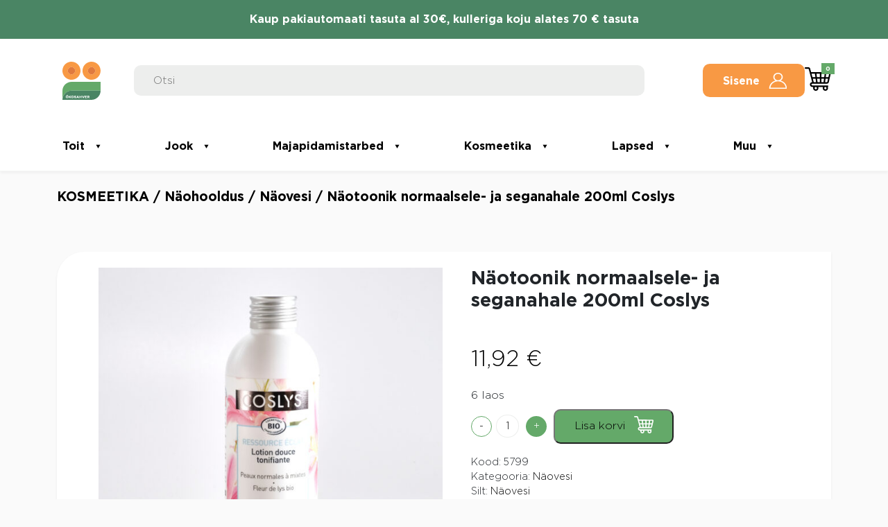

--- FILE ---
content_type: text/html; charset=UTF-8
request_url: https://www.sahver.ee/toode/naotoonik-normaalsele-ja-seganahale-200ml-coslys/
body_size: 20618
content:
<!doctype html>
<html lang="et">

<head>
	<meta charset="UTF-8">
	<meta name="viewport" content="width=device-width, initial-scale=1">
	<meta name='robots' content='index, follow, max-image-preview:large, max-snippet:-1, max-video-preview:-1' />
	<style>img:is([sizes="auto" i], [sizes^="auto," i]) { contain-intrinsic-size: 3000px 1500px }</style>
	<script id="cookie-law-info-gcm-var-js">
var _ckyGcm = {"status":true,"default_settings":[{"analytics":"denied","advertisement":"denied","functional":"denied","necessary":"granted","ad_user_data":"denied","ad_personalization":"denied","regions":"All"}],"wait_for_update":2000,"url_passthrough":false,"ads_data_redaction":false}</script>
<script id="cookie-law-info-gcm-js" type="text/javascript" src="https://www.sahver.ee/wp-content/plugins/cookie-law-info/lite/frontend/js/gcm.min.js"></script> <script id="cookieyes" type="text/javascript" src="https://cdn-cookieyes.com/client_data/460d29c244989998fd7e6cf7/script.js"></script>
<!-- Google Tag Manager for WordPress by gtm4wp.com -->
<script data-cfasync="false" data-pagespeed-no-defer>
	var gtm4wp_datalayer_name = "dataLayer";
	var dataLayer = dataLayer || [];
	const gtm4wp_use_sku_instead = false;
	const gtm4wp_currency = 'EUR';
	const gtm4wp_product_per_impression = 10;
	const gtm4wp_clear_ecommerce = false;
	const gtm4wp_datalayer_max_timeout = 2000;
</script>
<!-- End Google Tag Manager for WordPress by gtm4wp.com -->
	<!-- This site is optimized with the Yoast SEO plugin v26.5 - https://yoast.com/wordpress/plugins/seo/ -->
	<title>Näotoonik normaalsele- ja seganahale 200ml Coslys - Sahver.ee</title>
	<link rel="canonical" href="https://www.sahver.ee/toode/naotoonik-normaalsele-ja-seganahale-200ml-coslys/" />
	<meta property="og:locale" content="et_EE" />
	<meta property="og:type" content="article" />
	<meta property="og:title" content="Näotoonik normaalsele- ja seganahale 200ml Coslys - Sahver.ee" />
	<meta property="og:description" content="Näotoonik liiliaekstraktiga 200 ml Eemaldab mustuse ja surnud naharakud, muudab naha värskeks ja pehmeks. Pole katsetatud loomadel. Ei sisalda SLSi. Sisaldab: apelsinipuuõite*-, angervaksa*-, saialilleõisikute*-, rukkilille*- ja nõiapuuõite* vett, liilia ekstrakti, mandliõli*, roosipuu* ja ylang ylangi* eeterlikke õlisid. *Kontrollitud ökoloogilisest põllumajandusest. Kasutamine: kanda vatipadjale, kasutada hommikuti ja õhtuti kuival ja puhtal nahal. Tootja: Comptoir des lys [&hellip;]" />
	<meta property="og:url" content="https://www.sahver.ee/toode/naotoonik-normaalsele-ja-seganahale-200ml-coslys/" />
	<meta property="og:site_name" content="Sahver.ee" />
	<meta property="article:publisher" content="https://www.facebook.com/Okosahver" />
	<meta property="article:modified_time" content="2026-01-23T12:03:48+00:00" />
	<meta property="og:image" content="https://www.sahver.ee/wp-content/uploads/sahver/Tootefotod%20ERPLY%20jaoks/CL62082.jpg" />
	<meta property="og:image:width" content="1200" />
	<meta property="og:image:height" content="1200" />
	<meta property="og:image:type" content="image/jpeg" />
	<meta name="twitter:card" content="summary_large_image" />
	<meta name="twitter:label1" content="Est. reading time" />
	<meta name="twitter:data1" content="1 minut" />
	<script type="application/ld+json" class="yoast-schema-graph">{"@context":"https://schema.org","@graph":[{"@type":"WebPage","@id":"https://www.sahver.ee/toode/naotoonik-normaalsele-ja-seganahale-200ml-coslys/","url":"https://www.sahver.ee/toode/naotoonik-normaalsele-ja-seganahale-200ml-coslys/","name":"Näotoonik normaalsele- ja seganahale 200ml Coslys - Sahver.ee","isPartOf":{"@id":"https://www.sahver.ee/#website"},"primaryImageOfPage":{"@id":"https://www.sahver.ee/toode/naotoonik-normaalsele-ja-seganahale-200ml-coslys/#primaryimage"},"image":{"@id":"https://www.sahver.ee/toode/naotoonik-normaalsele-ja-seganahale-200ml-coslys/#primaryimage"},"thumbnailUrl":"https://www.sahver.ee/wp-content/uploads/sahver/Tootefotod ERPLY jaoks/CL62082.jpg","datePublished":"2022-06-14T20:19:28+00:00","dateModified":"2026-01-23T12:03:48+00:00","breadcrumb":{"@id":"https://www.sahver.ee/toode/naotoonik-normaalsele-ja-seganahale-200ml-coslys/#breadcrumb"},"inLanguage":"et","potentialAction":[{"@type":"ReadAction","target":["https://www.sahver.ee/toode/naotoonik-normaalsele-ja-seganahale-200ml-coslys/"]}]},{"@type":"ImageObject","inLanguage":"et","@id":"https://www.sahver.ee/toode/naotoonik-normaalsele-ja-seganahale-200ml-coslys/#primaryimage","url":"https://www.sahver.ee/wp-content/uploads/sahver/Tootefotod ERPLY jaoks/CL62082.jpg","contentUrl":"https://www.sahver.ee/wp-content/uploads/sahver/Tootefotod ERPLY jaoks/CL62082.jpg","width":1200,"height":1200},{"@type":"BreadcrumbList","@id":"https://www.sahver.ee/toode/naotoonik-normaalsele-ja-seganahale-200ml-coslys/#breadcrumb","itemListElement":[{"@type":"ListItem","position":1,"name":"Home","item":"https://www.sahver.ee/"},{"@type":"ListItem","position":2,"name":"Pood","item":"https://www.sahver.ee/pood/"},{"@type":"ListItem","position":3,"name":"Näotoonik normaalsele- ja seganahale 200ml Coslys"}]},{"@type":"WebSite","@id":"https://www.sahver.ee/#website","url":"https://www.sahver.ee/","name":"Ökosahver - mahekauplus","description":"mahekauplus ja ökopood","publisher":{"@id":"https://www.sahver.ee/#organization"},"potentialAction":[{"@type":"SearchAction","target":{"@type":"EntryPoint","urlTemplate":"https://www.sahver.ee/?s={search_term_string}"},"query-input":{"@type":"PropertyValueSpecification","valueRequired":true,"valueName":"search_term_string"}}],"inLanguage":"et"},{"@type":"Organization","@id":"https://www.sahver.ee/#organization","name":"Sahver.ee","url":"https://www.sahver.ee/","logo":{"@type":"ImageObject","inLanguage":"et","@id":"https://www.sahver.ee/#/schema/logo/image/","url":"https://www.sahver.ee/wp-content/uploads/2022/06/Okosahver_logo_color_cmyk-copy.png","contentUrl":"https://www.sahver.ee/wp-content/uploads/2022/06/Okosahver_logo_color_cmyk-copy.png","width":481,"height":481,"caption":"Sahver.ee"},"image":{"@id":"https://www.sahver.ee/#/schema/logo/image/"},"sameAs":["https://www.facebook.com/Okosahver"]}]}</script>
	<!-- / Yoast SEO plugin. -->


<script type="text/javascript">
/* <![CDATA[ */
window._wpemojiSettings = {"baseUrl":"https:\/\/s.w.org\/images\/core\/emoji\/16.0.1\/72x72\/","ext":".png","svgUrl":"https:\/\/s.w.org\/images\/core\/emoji\/16.0.1\/svg\/","svgExt":".svg","source":{"concatemoji":"https:\/\/www.sahver.ee\/wp-includes\/js\/wp-emoji-release.min.js?ver=002f839afb06cac80e70dda39e191023"}};
/*! This file is auto-generated */
!function(s,n){var o,i,e;function c(e){try{var t={supportTests:e,timestamp:(new Date).valueOf()};sessionStorage.setItem(o,JSON.stringify(t))}catch(e){}}function p(e,t,n){e.clearRect(0,0,e.canvas.width,e.canvas.height),e.fillText(t,0,0);var t=new Uint32Array(e.getImageData(0,0,e.canvas.width,e.canvas.height).data),a=(e.clearRect(0,0,e.canvas.width,e.canvas.height),e.fillText(n,0,0),new Uint32Array(e.getImageData(0,0,e.canvas.width,e.canvas.height).data));return t.every(function(e,t){return e===a[t]})}function u(e,t){e.clearRect(0,0,e.canvas.width,e.canvas.height),e.fillText(t,0,0);for(var n=e.getImageData(16,16,1,1),a=0;a<n.data.length;a++)if(0!==n.data[a])return!1;return!0}function f(e,t,n,a){switch(t){case"flag":return n(e,"\ud83c\udff3\ufe0f\u200d\u26a7\ufe0f","\ud83c\udff3\ufe0f\u200b\u26a7\ufe0f")?!1:!n(e,"\ud83c\udde8\ud83c\uddf6","\ud83c\udde8\u200b\ud83c\uddf6")&&!n(e,"\ud83c\udff4\udb40\udc67\udb40\udc62\udb40\udc65\udb40\udc6e\udb40\udc67\udb40\udc7f","\ud83c\udff4\u200b\udb40\udc67\u200b\udb40\udc62\u200b\udb40\udc65\u200b\udb40\udc6e\u200b\udb40\udc67\u200b\udb40\udc7f");case"emoji":return!a(e,"\ud83e\udedf")}return!1}function g(e,t,n,a){var r="undefined"!=typeof WorkerGlobalScope&&self instanceof WorkerGlobalScope?new OffscreenCanvas(300,150):s.createElement("canvas"),o=r.getContext("2d",{willReadFrequently:!0}),i=(o.textBaseline="top",o.font="600 32px Arial",{});return e.forEach(function(e){i[e]=t(o,e,n,a)}),i}function t(e){var t=s.createElement("script");t.src=e,t.defer=!0,s.head.appendChild(t)}"undefined"!=typeof Promise&&(o="wpEmojiSettingsSupports",i=["flag","emoji"],n.supports={everything:!0,everythingExceptFlag:!0},e=new Promise(function(e){s.addEventListener("DOMContentLoaded",e,{once:!0})}),new Promise(function(t){var n=function(){try{var e=JSON.parse(sessionStorage.getItem(o));if("object"==typeof e&&"number"==typeof e.timestamp&&(new Date).valueOf()<e.timestamp+604800&&"object"==typeof e.supportTests)return e.supportTests}catch(e){}return null}();if(!n){if("undefined"!=typeof Worker&&"undefined"!=typeof OffscreenCanvas&&"undefined"!=typeof URL&&URL.createObjectURL&&"undefined"!=typeof Blob)try{var e="postMessage("+g.toString()+"("+[JSON.stringify(i),f.toString(),p.toString(),u.toString()].join(",")+"));",a=new Blob([e],{type:"text/javascript"}),r=new Worker(URL.createObjectURL(a),{name:"wpTestEmojiSupports"});return void(r.onmessage=function(e){c(n=e.data),r.terminate(),t(n)})}catch(e){}c(n=g(i,f,p,u))}t(n)}).then(function(e){for(var t in e)n.supports[t]=e[t],n.supports.everything=n.supports.everything&&n.supports[t],"flag"!==t&&(n.supports.everythingExceptFlag=n.supports.everythingExceptFlag&&n.supports[t]);n.supports.everythingExceptFlag=n.supports.everythingExceptFlag&&!n.supports.flag,n.DOMReady=!1,n.readyCallback=function(){n.DOMReady=!0}}).then(function(){return e}).then(function(){var e;n.supports.everything||(n.readyCallback(),(e=n.source||{}).concatemoji?t(e.concatemoji):e.wpemoji&&e.twemoji&&(t(e.twemoji),t(e.wpemoji)))}))}((window,document),window._wpemojiSettings);
/* ]]> */
</script>
<link rel='stylesheet' id='makecommerceblocks-css' href='https://www.sahver.ee/wp-content/plugins/makecommerce/payment/gateway/woocommerce/blocks/css/makecommerceblocks.css?ver=002f839afb06cac80e70dda39e191023' type='text/css' media='all' />
<link rel='stylesheet' id='xoo-aff-style-css' href='https://www.sahver.ee/wp-content/plugins/easy-login-woocommerce/xoo-form-fields-fw/assets/css/xoo-aff-style.css?ver=2.1.0' type='text/css' media='all' />
<style id='xoo-aff-style-inline-css' type='text/css'>

.xoo-aff-input-group .xoo-aff-input-icon{
	background-color:  #eee;
	color:  #555;
	max-width: 40px;
	min-width: 40px;
	border-color:  #ccc;
	border-width: 1px;
	font-size: 14px;
}
.xoo-aff-group{
	margin-bottom: 30px;
}

.xoo-aff-group input[type="text"], .xoo-aff-group input[type="password"], .xoo-aff-group input[type="email"], .xoo-aff-group input[type="number"], .xoo-aff-group select, .xoo-aff-group select + .select2, .xoo-aff-group input[type="tel"], .xoo-aff-group input[type="file"]{
	background-color: #fff;
	color: #777;
	border-width: 1px;
	border-color: #cccccc;
	height: 50px;
}


.xoo-aff-group input[type="file"]{
	line-height: calc(50px - 13px);
}



.xoo-aff-group input[type="text"]::placeholder, .xoo-aff-group input[type="password"]::placeholder, .xoo-aff-group input[type="email"]::placeholder, .xoo-aff-group input[type="number"]::placeholder, .xoo-aff-group select::placeholder, .xoo-aff-group input[type="tel"]::placeholder, .xoo-aff-group .select2-selection__rendered, .xoo-aff-group .select2-container--default .select2-selection--single .select2-selection__rendered, .xoo-aff-group input[type="file"]::placeholder, .xoo-aff-group input::file-selector-button{
	color: #777;
}

.xoo-aff-group input[type="text"]:focus, .xoo-aff-group input[type="password"]:focus, .xoo-aff-group input[type="email"]:focus, .xoo-aff-group input[type="number"]:focus, .xoo-aff-group select:focus, .xoo-aff-group select + .select2:focus, .xoo-aff-group input[type="tel"]:focus, .xoo-aff-group input[type="file"]:focus{
	background-color: #ededed;
	color: #000;
}

[placeholder]:focus::-webkit-input-placeholder{
	color: #000!important;
}


.xoo-aff-input-icon + input[type="text"], .xoo-aff-input-icon + input[type="password"], .xoo-aff-input-icon + input[type="email"], .xoo-aff-input-icon + input[type="number"], .xoo-aff-input-icon + select, .xoo-aff-input-icon + select + .select2,  .xoo-aff-input-icon + input[type="tel"], .xoo-aff-input-icon + input[type="file"]{
	border-bottom-left-radius: 0;
	border-top-left-radius: 0;
}


</style>
<link rel='stylesheet' id='xoo-aff-font-awesome5-css' href='https://www.sahver.ee/wp-content/plugins/easy-login-woocommerce/xoo-form-fields-fw/lib/fontawesome5/css/all.min.css?ver=002f839afb06cac80e70dda39e191023' type='text/css' media='all' />
<style id='wp-emoji-styles-inline-css' type='text/css'>

	img.wp-smiley, img.emoji {
		display: inline !important;
		border: none !important;
		box-shadow: none !important;
		height: 1em !important;
		width: 1em !important;
		margin: 0 0.07em !important;
		vertical-align: -0.1em !important;
		background: none !important;
		padding: 0 !important;
	}
</style>
<link rel='stylesheet' id='wp-block-library-css' href='https://www.sahver.ee/wp-includes/css/dist/block-library/style.min.css?ver=002f839afb06cac80e70dda39e191023' type='text/css' media='all' />
<style id='classic-theme-styles-inline-css' type='text/css'>
/*! This file is auto-generated */
.wp-block-button__link{color:#fff;background-color:#32373c;border-radius:9999px;box-shadow:none;text-decoration:none;padding:calc(.667em + 2px) calc(1.333em + 2px);font-size:1.125em}.wp-block-file__button{background:#32373c;color:#fff;text-decoration:none}
</style>
<style id='global-styles-inline-css' type='text/css'>
:root{--wp--preset--aspect-ratio--square: 1;--wp--preset--aspect-ratio--4-3: 4/3;--wp--preset--aspect-ratio--3-4: 3/4;--wp--preset--aspect-ratio--3-2: 3/2;--wp--preset--aspect-ratio--2-3: 2/3;--wp--preset--aspect-ratio--16-9: 16/9;--wp--preset--aspect-ratio--9-16: 9/16;--wp--preset--color--black: #000000;--wp--preset--color--cyan-bluish-gray: #abb8c3;--wp--preset--color--white: #ffffff;--wp--preset--color--pale-pink: #f78da7;--wp--preset--color--vivid-red: #cf2e2e;--wp--preset--color--luminous-vivid-orange: #ff6900;--wp--preset--color--luminous-vivid-amber: #fcb900;--wp--preset--color--light-green-cyan: #7bdcb5;--wp--preset--color--vivid-green-cyan: #00d084;--wp--preset--color--pale-cyan-blue: #8ed1fc;--wp--preset--color--vivid-cyan-blue: #0693e3;--wp--preset--color--vivid-purple: #9b51e0;--wp--preset--gradient--vivid-cyan-blue-to-vivid-purple: linear-gradient(135deg,rgba(6,147,227,1) 0%,rgb(155,81,224) 100%);--wp--preset--gradient--light-green-cyan-to-vivid-green-cyan: linear-gradient(135deg,rgb(122,220,180) 0%,rgb(0,208,130) 100%);--wp--preset--gradient--luminous-vivid-amber-to-luminous-vivid-orange: linear-gradient(135deg,rgba(252,185,0,1) 0%,rgba(255,105,0,1) 100%);--wp--preset--gradient--luminous-vivid-orange-to-vivid-red: linear-gradient(135deg,rgba(255,105,0,1) 0%,rgb(207,46,46) 100%);--wp--preset--gradient--very-light-gray-to-cyan-bluish-gray: linear-gradient(135deg,rgb(238,238,238) 0%,rgb(169,184,195) 100%);--wp--preset--gradient--cool-to-warm-spectrum: linear-gradient(135deg,rgb(74,234,220) 0%,rgb(151,120,209) 20%,rgb(207,42,186) 40%,rgb(238,44,130) 60%,rgb(251,105,98) 80%,rgb(254,248,76) 100%);--wp--preset--gradient--blush-light-purple: linear-gradient(135deg,rgb(255,206,236) 0%,rgb(152,150,240) 100%);--wp--preset--gradient--blush-bordeaux: linear-gradient(135deg,rgb(254,205,165) 0%,rgb(254,45,45) 50%,rgb(107,0,62) 100%);--wp--preset--gradient--luminous-dusk: linear-gradient(135deg,rgb(255,203,112) 0%,rgb(199,81,192) 50%,rgb(65,88,208) 100%);--wp--preset--gradient--pale-ocean: linear-gradient(135deg,rgb(255,245,203) 0%,rgb(182,227,212) 50%,rgb(51,167,181) 100%);--wp--preset--gradient--electric-grass: linear-gradient(135deg,rgb(202,248,128) 0%,rgb(113,206,126) 100%);--wp--preset--gradient--midnight: linear-gradient(135deg,rgb(2,3,129) 0%,rgb(40,116,252) 100%);--wp--preset--font-size--small: 13px;--wp--preset--font-size--medium: 20px;--wp--preset--font-size--large: 36px;--wp--preset--font-size--x-large: 42px;--wp--preset--spacing--20: 0.44rem;--wp--preset--spacing--30: 0.67rem;--wp--preset--spacing--40: 1rem;--wp--preset--spacing--50: 1.5rem;--wp--preset--spacing--60: 2.25rem;--wp--preset--spacing--70: 3.38rem;--wp--preset--spacing--80: 5.06rem;--wp--preset--shadow--natural: 6px 6px 9px rgba(0, 0, 0, 0.2);--wp--preset--shadow--deep: 12px 12px 50px rgba(0, 0, 0, 0.4);--wp--preset--shadow--sharp: 6px 6px 0px rgba(0, 0, 0, 0.2);--wp--preset--shadow--outlined: 6px 6px 0px -3px rgba(255, 255, 255, 1), 6px 6px rgba(0, 0, 0, 1);--wp--preset--shadow--crisp: 6px 6px 0px rgba(0, 0, 0, 1);}:where(.is-layout-flex){gap: 0.5em;}:where(.is-layout-grid){gap: 0.5em;}body .is-layout-flex{display: flex;}.is-layout-flex{flex-wrap: wrap;align-items: center;}.is-layout-flex > :is(*, div){margin: 0;}body .is-layout-grid{display: grid;}.is-layout-grid > :is(*, div){margin: 0;}:where(.wp-block-columns.is-layout-flex){gap: 2em;}:where(.wp-block-columns.is-layout-grid){gap: 2em;}:where(.wp-block-post-template.is-layout-flex){gap: 1.25em;}:where(.wp-block-post-template.is-layout-grid){gap: 1.25em;}.has-black-color{color: var(--wp--preset--color--black) !important;}.has-cyan-bluish-gray-color{color: var(--wp--preset--color--cyan-bluish-gray) !important;}.has-white-color{color: var(--wp--preset--color--white) !important;}.has-pale-pink-color{color: var(--wp--preset--color--pale-pink) !important;}.has-vivid-red-color{color: var(--wp--preset--color--vivid-red) !important;}.has-luminous-vivid-orange-color{color: var(--wp--preset--color--luminous-vivid-orange) !important;}.has-luminous-vivid-amber-color{color: var(--wp--preset--color--luminous-vivid-amber) !important;}.has-light-green-cyan-color{color: var(--wp--preset--color--light-green-cyan) !important;}.has-vivid-green-cyan-color{color: var(--wp--preset--color--vivid-green-cyan) !important;}.has-pale-cyan-blue-color{color: var(--wp--preset--color--pale-cyan-blue) !important;}.has-vivid-cyan-blue-color{color: var(--wp--preset--color--vivid-cyan-blue) !important;}.has-vivid-purple-color{color: var(--wp--preset--color--vivid-purple) !important;}.has-black-background-color{background-color: var(--wp--preset--color--black) !important;}.has-cyan-bluish-gray-background-color{background-color: var(--wp--preset--color--cyan-bluish-gray) !important;}.has-white-background-color{background-color: var(--wp--preset--color--white) !important;}.has-pale-pink-background-color{background-color: var(--wp--preset--color--pale-pink) !important;}.has-vivid-red-background-color{background-color: var(--wp--preset--color--vivid-red) !important;}.has-luminous-vivid-orange-background-color{background-color: var(--wp--preset--color--luminous-vivid-orange) !important;}.has-luminous-vivid-amber-background-color{background-color: var(--wp--preset--color--luminous-vivid-amber) !important;}.has-light-green-cyan-background-color{background-color: var(--wp--preset--color--light-green-cyan) !important;}.has-vivid-green-cyan-background-color{background-color: var(--wp--preset--color--vivid-green-cyan) !important;}.has-pale-cyan-blue-background-color{background-color: var(--wp--preset--color--pale-cyan-blue) !important;}.has-vivid-cyan-blue-background-color{background-color: var(--wp--preset--color--vivid-cyan-blue) !important;}.has-vivid-purple-background-color{background-color: var(--wp--preset--color--vivid-purple) !important;}.has-black-border-color{border-color: var(--wp--preset--color--black) !important;}.has-cyan-bluish-gray-border-color{border-color: var(--wp--preset--color--cyan-bluish-gray) !important;}.has-white-border-color{border-color: var(--wp--preset--color--white) !important;}.has-pale-pink-border-color{border-color: var(--wp--preset--color--pale-pink) !important;}.has-vivid-red-border-color{border-color: var(--wp--preset--color--vivid-red) !important;}.has-luminous-vivid-orange-border-color{border-color: var(--wp--preset--color--luminous-vivid-orange) !important;}.has-luminous-vivid-amber-border-color{border-color: var(--wp--preset--color--luminous-vivid-amber) !important;}.has-light-green-cyan-border-color{border-color: var(--wp--preset--color--light-green-cyan) !important;}.has-vivid-green-cyan-border-color{border-color: var(--wp--preset--color--vivid-green-cyan) !important;}.has-pale-cyan-blue-border-color{border-color: var(--wp--preset--color--pale-cyan-blue) !important;}.has-vivid-cyan-blue-border-color{border-color: var(--wp--preset--color--vivid-cyan-blue) !important;}.has-vivid-purple-border-color{border-color: var(--wp--preset--color--vivid-purple) !important;}.has-vivid-cyan-blue-to-vivid-purple-gradient-background{background: var(--wp--preset--gradient--vivid-cyan-blue-to-vivid-purple) !important;}.has-light-green-cyan-to-vivid-green-cyan-gradient-background{background: var(--wp--preset--gradient--light-green-cyan-to-vivid-green-cyan) !important;}.has-luminous-vivid-amber-to-luminous-vivid-orange-gradient-background{background: var(--wp--preset--gradient--luminous-vivid-amber-to-luminous-vivid-orange) !important;}.has-luminous-vivid-orange-to-vivid-red-gradient-background{background: var(--wp--preset--gradient--luminous-vivid-orange-to-vivid-red) !important;}.has-very-light-gray-to-cyan-bluish-gray-gradient-background{background: var(--wp--preset--gradient--very-light-gray-to-cyan-bluish-gray) !important;}.has-cool-to-warm-spectrum-gradient-background{background: var(--wp--preset--gradient--cool-to-warm-spectrum) !important;}.has-blush-light-purple-gradient-background{background: var(--wp--preset--gradient--blush-light-purple) !important;}.has-blush-bordeaux-gradient-background{background: var(--wp--preset--gradient--blush-bordeaux) !important;}.has-luminous-dusk-gradient-background{background: var(--wp--preset--gradient--luminous-dusk) !important;}.has-pale-ocean-gradient-background{background: var(--wp--preset--gradient--pale-ocean) !important;}.has-electric-grass-gradient-background{background: var(--wp--preset--gradient--electric-grass) !important;}.has-midnight-gradient-background{background: var(--wp--preset--gradient--midnight) !important;}.has-small-font-size{font-size: var(--wp--preset--font-size--small) !important;}.has-medium-font-size{font-size: var(--wp--preset--font-size--medium) !important;}.has-large-font-size{font-size: var(--wp--preset--font-size--large) !important;}.has-x-large-font-size{font-size: var(--wp--preset--font-size--x-large) !important;}
:where(.wp-block-post-template.is-layout-flex){gap: 1.25em;}:where(.wp-block-post-template.is-layout-grid){gap: 1.25em;}
:where(.wp-block-columns.is-layout-flex){gap: 2em;}:where(.wp-block-columns.is-layout-grid){gap: 2em;}
:root :where(.wp-block-pullquote){font-size: 1.5em;line-height: 1.6;}
</style>
<link rel='stylesheet' id='menu-image-css' href='https://www.sahver.ee/wp-content/plugins/menu-image/includes/css/menu-image.css?ver=3.13' type='text/css' media='all' />
<link rel='stylesheet' id='dashicons-css' href='https://www.sahver.ee/wp-includes/css/dashicons.min.css?ver=002f839afb06cac80e70dda39e191023' type='text/css' media='all' />
<link rel='stylesheet' id='woocommerce-layout-css' href='https://www.sahver.ee/wp-content/plugins/woocommerce/assets/css/woocommerce-layout.css?ver=10.3.6' type='text/css' media='all' />
<link rel='stylesheet' id='woocommerce-smallscreen-css' href='https://www.sahver.ee/wp-content/plugins/woocommerce/assets/css/woocommerce-smallscreen.css?ver=10.3.6' type='text/css' media='only screen and (max-width: 768px)' />
<link rel='stylesheet' id='woocommerce-general-css' href='https://www.sahver.ee/wp-content/plugins/woocommerce/assets/css/woocommerce.css?ver=10.3.6' type='text/css' media='all' />
<style id='woocommerce-inline-inline-css' type='text/css'>
.woocommerce form .form-row .required { visibility: visible; }
</style>
<link rel='stylesheet' id='aws-style-css' href='https://www.sahver.ee/wp-content/plugins/advanced-woo-search/assets/css/common.min.css?ver=3.49' type='text/css' media='all' />
<link rel='stylesheet' id='xoo-el-style-css' href='https://www.sahver.ee/wp-content/plugins/easy-login-woocommerce/assets/css/xoo-el-style.css?ver=3.0.3' type='text/css' media='all' />
<style id='xoo-el-style-inline-css' type='text/css'>

	.xoo-el-form-container button.btn.button.xoo-el-action-btn{
		background-color: #f89944;
		color: #ffffff;
		font-weight: 600;
		font-size: 15px;
		height: 40px;
	}

.xoo-el-container:not(.xoo-el-style-slider) .xoo-el-inmodal{
	max-width: 800px;
	max-height: 550px;
}

.xoo-el-style-slider .xoo-el-modal{
	transform: translateX(800px);
	max-width: 800px;
}

	.xoo-el-sidebar{
		background-image: url(https://arendus.sahver.ee/wp-content/plugins/easy-login-woocommerce/assets/images/popup-sidebar.jpg);
		min-width: 0%;
	}

.xoo-el-main, .xoo-el-main a , .xoo-el-main label{
	color: #000000;
}
.xoo-el-srcont{
	background-color: #ffffff;
}
.xoo-el-form-container ul.xoo-el-tabs li.xoo-el-active {
	background-color: #64a969;
	color: #ffffff;
}
.xoo-el-form-container ul.xoo-el-tabs li{
	background-color: #eeeeee;
	color: #000000;
	font-size: 16px;
	padding: 12px 20px;
}
.xoo-el-main{
	padding: 40px 30px;
}

.xoo-el-form-container button.xoo-el-action-btn:not(.button){
    font-weight: 600;
    font-size: 15px;
}



	.xoo-el-modal:before {
		vertical-align: middle;
	}

	.xoo-el-style-slider .xoo-el-srcont {
		justify-content: center;
	}

	.xoo-el-style-slider .xoo-el-main{
		padding-top: 10px;
		padding-bottom: 10px; 
	}





.xoo-el-popup-active .xoo-el-opac{
    opacity: 0.7;
    background-color: #000000;
}





</style>
<link rel='stylesheet' id='xoo-el-fonts-css' href='https://www.sahver.ee/wp-content/plugins/easy-login-woocommerce/assets/css/xoo-el-fonts.css?ver=3.0.3' type='text/css' media='all' />
<link rel='stylesheet' id='brands-styles-css' href='https://www.sahver.ee/wp-content/plugins/woocommerce/assets/css/brands.css?ver=10.3.6' type='text/css' media='all' />
<link rel='stylesheet' id='dgwt-wcas-style-css' href='https://www.sahver.ee/wp-content/plugins/ajax-search-for-woocommerce/assets/css/style.min.css?ver=1.32.0' type='text/css' media='all' />
<link rel='stylesheet' id='bootstrap_style-css' href='https://www.sahver.ee/wp-content/themes/okosahver/css/bootstrap.min.css?ver=002f839afb06cac80e70dda39e191023' type='text/css' media='all' />
<link rel='stylesheet' id='style-css' href='https://www.sahver.ee/wp-content/themes/okosahver/style.css?ver=202408121954' type='text/css' media='all' />
<link rel='stylesheet' id='wwbp_frontend-css' href='https://www.sahver.ee/wp-content/plugins/weight-based-pricing-for-woocommerce//Assets/CSS/wwbp_frontend.css?ver=1.1.6' type='text/css' media='all' />
<script type="text/javascript" src="https://www.sahver.ee/wp-includes/js/jquery/jquery.min.js?ver=3.7.1" id="jquery-core-js"></script>
<script type="text/javascript" src="https://www.sahver.ee/wp-includes/js/jquery/jquery-migrate.min.js?ver=3.4.1" id="jquery-migrate-js"></script>
<script type="text/javascript" id="jquery-js-after">
/* <![CDATA[ */
if (typeof (window.wpfReadyList) == "undefined") {
			var v = jQuery.fn.jquery;
			if (v && parseInt(v) >= 3 && window.self === window.top) {
				var readyList=[];
				window.originalReadyMethod = jQuery.fn.ready;
				jQuery.fn.ready = function(){
					if(arguments.length && arguments.length > 0 && typeof arguments[0] === "function") {
						readyList.push({"c": this, "a": arguments});
					}
					return window.originalReadyMethod.apply( this, arguments );
				};
				window.wpfReadyList = readyList;
			}}
/* ]]> */
</script>
<script type="text/javascript" id="xoo-aff-js-js-extra">
/* <![CDATA[ */
var xoo_aff_localize = {"adminurl":"https:\/\/www.sahver.ee\/wp-admin\/admin-ajax.php","password_strength":{"min_password_strength":3,"i18n_password_error":"Please enter a stronger password.","i18n_password_hint":"Vihje: Sinu parool peaks olema v\u00e4hemalt seitse m\u00e4rki pikk. Tugevama parooli saamiseks kasuta nii suur- kui v\u00e4iket\u00e4hti, numbreid ja erim\u00e4rke nagu ! &quot; ? $ % ^ &amp; )."}};
/* ]]> */
</script>
<script type="text/javascript" src="https://www.sahver.ee/wp-content/plugins/easy-login-woocommerce/xoo-form-fields-fw/assets/js/xoo-aff-js.js?ver=2.1.0" id="xoo-aff-js-js" defer="defer" data-wp-strategy="defer"></script>
<script type="text/javascript" id="MC_PARCELMACHINE_SEARCHABLE_JS-js-before">
/* <![CDATA[ */
const MC_PARCELMACHINE_SEARCHABLE_JS = [{"placeholder":"-- vali pakiautomaat --"}]
/* ]]> */
</script>
<script type="text/javascript" src="https://www.sahver.ee/wp-content/plugins/makecommerce/shipping/js/parcelmachine_searchable.js?ver=1759217522" id="MC_PARCELMACHINE_SEARCHABLE_JS-js"></script>
<script type="text/javascript" src="https://www.sahver.ee/wp-content/plugins/makecommerce/shipping/js/parcelmachine.js?ver=1759217522" id="MC_PARCELMACHINE_JS-js"></script>
<script type="text/javascript" src="https://www.sahver.ee/wp-content/plugins/woocommerce/assets/js/jquery-blockui/jquery.blockUI.min.js?ver=2.7.0-wc.10.3.6" id="wc-jquery-blockui-js" defer="defer" data-wp-strategy="defer"></script>
<script type="text/javascript" id="wc-add-to-cart-js-extra">
/* <![CDATA[ */
var wc_add_to_cart_params = {"ajax_url":"\/wp-admin\/admin-ajax.php","wc_ajax_url":"\/?wc-ajax=%%endpoint%%","i18n_view_cart":"Vaata ostukorvi","cart_url":"https:\/\/www.sahver.ee\/ostukorv\/","is_cart":"","cart_redirect_after_add":"no"};
/* ]]> */
</script>
<script type="text/javascript" src="https://www.sahver.ee/wp-content/plugins/woocommerce/assets/js/frontend/add-to-cart.min.js?ver=10.3.6" id="wc-add-to-cart-js" defer="defer" data-wp-strategy="defer"></script>
<script type="text/javascript" id="wc-single-product-js-extra">
/* <![CDATA[ */
var wc_single_product_params = {"i18n_required_rating_text":"Palun vali hinnang","i18n_rating_options":["1 of 5 stars","2 of 5 stars","3 of 5 stars","4 of 5 stars","5 of 5 stars"],"i18n_product_gallery_trigger_text":"View full-screen image gallery","review_rating_required":"no","flexslider":{"rtl":false,"animation":"slide","smoothHeight":true,"directionNav":false,"controlNav":"thumbnails","slideshow":false,"animationSpeed":500,"animationLoop":false,"allowOneSlide":false},"zoom_enabled":"","zoom_options":[],"photoswipe_enabled":"","photoswipe_options":{"shareEl":false,"closeOnScroll":false,"history":false,"hideAnimationDuration":0,"showAnimationDuration":0},"flexslider_enabled":""};
/* ]]> */
</script>
<script type="text/javascript" src="https://www.sahver.ee/wp-content/plugins/woocommerce/assets/js/frontend/single-product.min.js?ver=10.3.6" id="wc-single-product-js" defer="defer" data-wp-strategy="defer"></script>
<script type="text/javascript" src="https://www.sahver.ee/wp-content/plugins/woocommerce/assets/js/js-cookie/js.cookie.min.js?ver=2.1.4-wc.10.3.6" id="wc-js-cookie-js" defer="defer" data-wp-strategy="defer"></script>
<script type="text/javascript" id="woocommerce-js-extra">
/* <![CDATA[ */
var woocommerce_params = {"ajax_url":"\/wp-admin\/admin-ajax.php","wc_ajax_url":"\/?wc-ajax=%%endpoint%%","i18n_password_show":"Show password","i18n_password_hide":"Hide password"};
/* ]]> */
</script>
<script type="text/javascript" src="https://www.sahver.ee/wp-content/plugins/woocommerce/assets/js/frontend/woocommerce.min.js?ver=10.3.6" id="woocommerce-js" defer="defer" data-wp-strategy="defer"></script>
<script type="text/javascript" src="https://www.sahver.ee/wp-content/themes/okosahver/js/sahver.js?ver=002f839afb06cac80e70dda39e191023" id="js-file-js"></script>
<script type="text/javascript" src="https://www.sahver.ee/wp-content/plugins/weight-based-pricing-for-woocommerce//Assets/JS/wwbp_frontend.js?ver=1.1.6" id="wwbp_frontend-js"></script>
<script type="text/javascript" id="MC_BLOCKS_SWITCHER-js-before">
/* <![CDATA[ */
const MC_BLOCKS_SWITCHER = {"country":"EE"}
/* ]]> */
</script>
<script type="text/javascript" src="https://www.sahver.ee/wp-content/plugins/makecommerce/payment/gateway/woocommerce/blocks/js/mc_blocks_payment_switcher.js?ver=1759217522" id="MC_BLOCKS_SWITCHER-js"></script>
<link rel="https://api.w.org/" href="https://www.sahver.ee/wp-json/" /><link rel="alternate" title="JSON" type="application/json" href="https://www.sahver.ee/wp-json/wp/v2/product/47984" /><link rel="EditURI" type="application/rsd+xml" title="RSD" href="https://www.sahver.ee/xmlrpc.php?rsd" />

<link rel='shortlink' href='https://www.sahver.ee/?p=47984' />
<link rel="alternate" title="oEmbed (JSON)" type="application/json+oembed" href="https://www.sahver.ee/wp-json/oembed/1.0/embed?url=https%3A%2F%2Fwww.sahver.ee%2Ftoode%2Fnaotoonik-normaalsele-ja-seganahale-200ml-coslys%2F" />
<link rel="alternate" title="oEmbed (XML)" type="text/xml+oembed" href="https://www.sahver.ee/wp-json/oembed/1.0/embed?url=https%3A%2F%2Fwww.sahver.ee%2Ftoode%2Fnaotoonik-normaalsele-ja-seganahale-200ml-coslys%2F&#038;format=xml" />

<!-- Google Tag Manager for WordPress by gtm4wp.com -->
<!-- GTM Container placement set to automatic -->
<script data-cfasync="false" data-pagespeed-no-defer type="text/javascript">
	var dataLayer_content = {"pagePostType":"product","pagePostType2":"single-product","pagePostAuthor":"maidu","productRatingCounts":[],"productAverageRating":0,"productReviewCount":0,"productType":"simple","productIsVariable":0};
	dataLayer.push( dataLayer_content );
</script>
<script data-cfasync="false" data-pagespeed-no-defer type="text/javascript">
(function(w,d,s,l,i){w[l]=w[l]||[];w[l].push({'gtm.start':
new Date().getTime(),event:'gtm.js'});var f=d.getElementsByTagName(s)[0],
j=d.createElement(s),dl=l!='dataLayer'?'&l='+l:'';j.async=true;j.src=
'//www.googletagmanager.com/gtm.js?id='+i+dl;f.parentNode.insertBefore(j,f);
})(window,document,'script','dataLayer','GTM-5J7X7HCP');
</script>
<!-- End Google Tag Manager for WordPress by gtm4wp.com -->
			            <!-- Global site tag (gtag.js) - Google Analytics -->
						<script async src='https://www.googletagmanager.com/gtag/js?id=G-584BBQ11D3'></script>
						<script>
						 window.dataLayer = window.dataLayer || [];
						  function gtag(){dataLayer.push(arguments);}
						  gtag('js', new Date());
						
						  gtag('config', 'G-584BBQ11D3');
						</script>
	            		<style>
			.dgwt-wcas-ico-magnifier,.dgwt-wcas-ico-magnifier-handler{max-width:20px}.dgwt-wcas-search-wrapp{max-width:600px}		</style>
			<noscript><style>.woocommerce-product-gallery{ opacity: 1 !important; }</style></noscript>
	<link rel="icon" href="https://www.sahver.ee/wp-content/uploads/2022/04/logo-64x64.png" sizes="32x32" />
<link rel="icon" href="https://www.sahver.ee/wp-content/uploads/2022/04/logo-300x300.png" sizes="192x192" />
<link rel="apple-touch-icon" href="https://www.sahver.ee/wp-content/uploads/2022/04/logo-300x300.png" />
<meta name="msapplication-TileImage" content="https://www.sahver.ee/wp-content/uploads/2022/04/logo-300x300.png" />
		<style type="text/css" id="wp-custom-css">
			@media only screen and (max-width: 700px) {
    /* Hide specific td elements */
    .hidemobile {
        display: none !important;
        visibility: hidden;
    }

}

body.page-id-163 .woocommerce-ordering {
	display: none;
}

.vxc_subscribe_label {
	font-size: 1rem;
	padding-left: 3px;
	padding-right: 3px;
	margin: 0 0 6px;
}

#vxc_mailchimp_check_ {
	margin: -2px 8px 0 0;
}
		</style>
			<script async src="https://www.googletagmanager.com/gtag/js?id=UA-8274866-1"></script>
	<script>
		window.dataLayer = window.dataLayer || [];
		function gtag() { dataLayer.push(arguments); }
		gtag('js', new Date());
		gtag('config', 'UA-8274866-1');
	</script>
	<script type="text/javascript">
    (function(c,l,a,r,i,t,y){
        c[a]=c[a]||function(){(c[a].q=c[a].q||[]).push(arguments)};
        t=l.createElement(r);t.async=1;t.src="https://www.clarity.ms/tag/"+i;
        y=l.getElementsByTagName(r)[0];y.parentNode.insertBefore(t,y);
    })(window, document, "clarity", "script", "uly5c7h073");
</script>
</head>

<body class="wp-singular product-template-default single single-product postid-47984 wp-theme-okosahver theme-okosahver woocommerce woocommerce-page woocommerce-no-js">
	
<!-- GTM Container placement set to automatic -->
<!-- Google Tag Manager (noscript) -->
				<noscript><iframe src="https://www.googletagmanager.com/ns.html?id=GTM-5J7X7HCP" height="0" width="0" style="display:none;visibility:hidden" aria-hidden="true"></iframe></noscript>
<!-- End Google Tag Manager (noscript) -->	<div id="page" class="site">
		<a class="skip-link screen-reader-text"
			href="#primary">Skip to content</a>

		<div id="announcement-bar">
			<div class="container">
				<div class="row">
					<div class="col-md-2">

					</div>
					<div class="col-md-8 text-center">
						<a href="/transport/" style="color:#ffffff">
							<!-- <p>Tellimused pakiautomaati alates 40€ TASUTA!</p> -->
							<!-- p>Kaup pakiautomaati al 25€ tasuta, kulleriga koju al 50€ tasuta</p -->
							<p>Kaup pakiautomaati tasuta al 30€, kulleriga koju alates 70 € tasuta</p>
						</a>					</div>
					<!--<div class="col-md-2">
					EST ENG RUS
				</div>-->
				</div>
			</div>
		</div>

		<div id="search-bar" class="menuarea">
			<div class="container">

				<nav class="navbar navbar-expand-lg navbar-light">

					<div class="row align-items-center h-100">
						<div class="col-4 order-2 order-lg-1 col-lg-1">
							<a class="logo align-self-center" href="/"><img alt="Ökosahver logo"
									src="https://www.sahver.ee/wp-content/themes/okosahver/images/logo.svg"></a>
						</div>
						<div class="col-4 order-1 order-lg-2 col-lg-8">
							<div class="search-block d-none d-lg-block"><div class="aws-container" data-url="/?wc-ajax=aws_action" data-siteurl="https://www.sahver.ee" data-lang="" data-show-loader="true" data-show-more="true" data-show-page="true" data-ajax-search="true" data-show-clear="true" data-mobile-screen="false" data-use-analytics="false" data-min-chars="1" data-buttons-order="1" data-timeout="300" data-is-mobile="false" data-page-id="47984" data-tax="" ><form class="aws-search-form" action="https://www.sahver.ee/" method="get" role="search" ><div class="aws-wrapper"><label class="aws-search-label" for="697562028c0f8">Otsi</label><input type="search" name="s" id="697562028c0f8" value="" class="aws-search-field" placeholder="Otsi" autocomplete="off" /><input type="hidden" name="post_type" value="product"><input type="hidden" name="type_aws" value="true"><div class="aws-search-clear"><span>×</span></div><div class="aws-loader"></div></div></form></div></div>
							<button class="navbar-toggler" type="button" data-bs-toggle="offcanvas"
								data-bs-target="#navbarSupportedContent" aria-controls="offcanvasWithBackdrop"
								aria-expanded="false" aria-label="Toggle navigation">
								<span class="navbar-toggler-icon"></span>
							</button>
						</div>
						<div class="col-4 order-3 col-lg-3 cart">
							<div class="account-button d-none d-lg-block">
								<a class="xoo-el-action-sc button btn xoo-el-login-tgr" http://data-redirect=/toode/naotoonik-normaalsele-ja-seganahale-200ml-coslys/>Sisene</a>							</div>
							<div class="shopping-cart">
								<div id="mini-cart-count">0</div>
								<img src="https://www.sahver.ee/wp-content/themes/okosahver/images/cart.svg">
								
    <div class="cart-customlocation">
        <ul class="product-list">
                    </ul>

        <div class="cart-total">
            0 toodet                        – <span class="woocommerce-Price-amount amount"><bdi>0,00&nbsp;<span class="woocommerce-Price-currencySymbol">&euro;</span></bdi></span>                    </div>

        <div class="cart-link">
            <a href="https://www.sahver.ee/ostukorv/"
               title="View your shopping cart">
                Ostukorvi
            </a>
        </div>
    </div>

    							</div>
						</div>
					</div>

					<div class="offcanvas offcanvas-end navbar-collapse" id="navbarSupportedContent">
						<div class="w-100 d-flex justify-content-end">
							<button type="button" class="btn-close text-reset mt-1 d-lg-none"
								data-bs-dismiss="offcanvas" aria-label="Close"></button>
						</div>

						<ul id="menu-kategooriad" class="navbar-nav nav-fill w-100"><li  id="menu-item-35906" class="menu-item menu-item-type-taxonomy menu-item-object-product_cat menu-item-has-children dropdown nav-item nav-item-35906"><a href="https://www.sahver.ee/tootekategooria/toit/" class="nav-link  dropdown-toggle" data-bs-toggle="dropdown" aria-haspopup="true" aria-expanded="false">Toit</a>
<div class="menu-wrapper"><div class="container"><ul class="dropdown-menu  depth_0">
	<li  id="menu-item-35920" class="menu-item menu-item-type-taxonomy menu-item-object-product_cat nav-item nav-item-35920"><a href="https://www.sahver.ee/tootekategooria/toit/varske-puu-ja-koogivili/" class="dropdown-item "><img width="64" height="64" src="https://www.sahver.ee/wp-content/uploads/2022/04/varske-puu-ja-koogivili.png" class="menu-image menu-image-title-after" alt="" decoding="async" /><span class="menu-image-title-after menu-image-title">Värske puu- ja köögivili</span></a></li>
	<li  id="menu-item-35907" class="menu-item menu-item-type-taxonomy menu-item-object-product_cat nav-item nav-item-35907"><a href="https://www.sahver.ee/tootekategooria/toit/hoidised-konservid/" class="dropdown-item "><img width="64" height="64" src="https://www.sahver.ee/wp-content/uploads/2022/04/Hoidised-konservid.png" class="menu-image menu-image-title-after" alt="" decoding="async" /><span class="menu-image-title-after menu-image-title">Hoidised, konservid</span></a></li>
	<li  id="menu-item-35919" class="menu-item menu-item-type-taxonomy menu-item-object-product_cat nav-item nav-item-35919"><a href="https://www.sahver.ee/tootekategooria/toit/valmistoidud/" class="dropdown-item "><img width="64" height="64" src="https://www.sahver.ee/wp-content/uploads/2022/04/Valmistoidud.png" class="menu-image menu-image-title-after" alt="" decoding="async" /><span class="menu-image-title-after menu-image-title">Valmistoidud</span></a></li>
	<li  id="menu-item-35912" class="menu-item menu-item-type-taxonomy menu-item-object-product_cat nav-item nav-item-35912"><a href="https://www.sahver.ee/tootekategooria/toit/liha-ja-kalatooted-munad/" class="dropdown-item "><img width="64" height="64" src="https://www.sahver.ee/wp-content/uploads/2022/04/Liha-ja-kalatooted-munad.png" class="menu-image menu-image-title-after" alt="" decoding="async" /><span class="menu-image-title-after menu-image-title">Liha- ja kalatooted, munad</span></a></li>
	<li  id="menu-item-35909" class="menu-item menu-item-type-taxonomy menu-item-object-product_cat nav-item nav-item-35909"><a href="https://www.sahver.ee/tootekategooria/toit/kuivained/" class="dropdown-item "><img width="64" height="64" src="https://www.sahver.ee/wp-content/uploads/2022/04/kuivained.png" class="menu-image menu-image-title-after" alt="" decoding="async" /><span class="menu-image-title-after menu-image-title">Kuivained</span></a></li>
	<li  id="menu-item-35921" class="menu-item menu-item-type-taxonomy menu-item-object-product_cat nav-item nav-item-35921"><a href="https://www.sahver.ee/tootekategooria/toit/vegan-toidukaubad/" class="dropdown-item "><img width="64" height="64" src="https://www.sahver.ee/wp-content/uploads/2022/04/Vegan-toidukaubad.png" class="menu-image menu-image-title-after" alt="" decoding="async" /><span class="menu-image-title-after menu-image-title">Vegan toidukaubad</span></a></li>
	<li  id="menu-item-35916" class="menu-item menu-item-type-taxonomy menu-item-object-product_cat nav-item nav-item-35916"><a href="https://www.sahver.ee/tootekategooria/toit/piimatooted-ja-taimsed-piimad/" class="dropdown-item "><img width="64" height="64" src="https://www.sahver.ee/wp-content/uploads/2022/04/Piimatooted-ja-taimsed-piimad.png" class="menu-image menu-image-title-after" alt="" decoding="async" /><span class="menu-image-title-after menu-image-title">Piimatooted ja taimsed piimad</span></a></li>
	<li  id="menu-item-35914" class="menu-item menu-item-type-taxonomy menu-item-object-product_cat nav-item nav-item-35914"><a href="https://www.sahver.ee/tootekategooria/toit/maitseained-puljong-kupsetamiseks/" class="dropdown-item "><img width="64" height="64" src="https://www.sahver.ee/wp-content/uploads/2022/04/Maitseained-puljong-kupsetamiseks.png" class="menu-image menu-image-title-after" alt="" decoding="async" /><span class="menu-image-title-after menu-image-title">Maitseained, puljong, küpsetamiseks</span></a></li>
	<li  id="menu-item-35918" class="menu-item menu-item-type-taxonomy menu-item-object-product_cat nav-item nav-item-35918"><a href="https://www.sahver.ee/tootekategooria/toit/toidulisandid-vitamiinid-ja-superfood/" class="dropdown-item "><img width="64" height="64" src="https://www.sahver.ee/wp-content/uploads/2022/04/Toidulisandid-vitamiinid-ja-superfood.png" class="menu-image menu-image-title-after" alt="" decoding="async" /><span class="menu-image-title-after menu-image-title">Toidulisandid, vitamiinid ja superfood</span></a></li>
	<li  id="menu-item-35910" class="menu-item menu-item-type-taxonomy menu-item-object-product_cat nav-item nav-item-35910"><a href="https://www.sahver.ee/tootekategooria/toit/leivad-saiad/" class="dropdown-item "><img width="64" height="58" src="https://www.sahver.ee/wp-content/uploads/2022/04/Leivad-saiad.png" class="menu-image menu-image-title-after" alt="" decoding="async" /><span class="menu-image-title-after menu-image-title">Leivad, saiad</span></a></li>
	<li  id="menu-item-35908" class="menu-item menu-item-type-taxonomy menu-item-object-product_cat nav-item nav-item-35908"><a href="https://www.sahver.ee/tootekategooria/toit/kastmed-olid/" class="dropdown-item "><img width="64" height="64" src="https://www.sahver.ee/wp-content/uploads/2022/04/Kastmed-olid.png" class="menu-image menu-image-title-after" alt="" decoding="async" /><span class="menu-image-title-after menu-image-title">Kastmed, õlid</span></a></li>
	<li  id="menu-item-35911" class="menu-item menu-item-type-taxonomy menu-item-object-product_cat nav-item nav-item-35911"><a href="https://www.sahver.ee/tootekategooria/toit/lemmikloomatoidud/" class="dropdown-item "><img width="64" height="64" src="https://www.sahver.ee/wp-content/uploads/2022/04/Lemmikloomatoidud.png" class="menu-image menu-image-title-after" alt="" decoding="async" /><span class="menu-image-title-after menu-image-title">Lemmikloomatoidud</span></a></li>
	<li  id="menu-item-35917" class="menu-item menu-item-type-taxonomy menu-item-object-product_cat nav-item nav-item-35917"><a href="https://www.sahver.ee/tootekategooria/toit/sugavkulmutatud-toidukaubad/" class="dropdown-item "><img width="64" height="64" src="https://www.sahver.ee/wp-content/uploads/2022/04/Sugavkulmutatud-toidukaubad.png" class="menu-image menu-image-title-after" alt="" decoding="async" /><span class="menu-image-title-after menu-image-title">Sügavkülmutatud toidukaubad</span></a></li>
	<li  id="menu-item-35915" class="menu-item menu-item-type-taxonomy menu-item-object-product_cat nav-item nav-item-35915"><a href="https://www.sahver.ee/tootekategooria/toit/maiustused-ja-snakid/" class="dropdown-item "><img width="64" height="61" src="https://www.sahver.ee/wp-content/uploads/2022/04/Maiustused-ja-snakid.png" class="menu-image menu-image-title-after" alt="" decoding="async" /><span class="menu-image-title-after menu-image-title">Maiustused ja snäkid</span></a></li>
</ul></div></div>
</li>
<li  id="menu-item-35923" class="menu-item menu-item-type-taxonomy menu-item-object-product_cat menu-item-has-children dropdown nav-item nav-item-35923"><a href="https://www.sahver.ee/tootekategooria/jook/" class="nav-link  dropdown-toggle" data-bs-toggle="dropdown" aria-haspopup="true" aria-expanded="false">Jook</a>
<div class="menu-wrapper"><div class="container"><ul class="dropdown-menu  depth_0">
	<li  id="menu-item-35924" class="menu-item menu-item-type-taxonomy menu-item-object-product_cat nav-item nav-item-35924"><a href="https://www.sahver.ee/tootekategooria/jook/alkohoolsed-joogid/" class="dropdown-item "><img width="64" height="64" src="https://www.sahver.ee/wp-content/uploads/2022/04/Alkohoolsed-joogid.png" class="menu-image menu-image-title-after" alt="" decoding="async" /><span class="menu-image-title-after menu-image-title">Alkohoolsed joogid</span></a></li>
	<li  id="menu-item-35925" class="menu-item menu-item-type-taxonomy menu-item-object-product_cat nav-item nav-item-35925"><a href="https://www.sahver.ee/tootekategooria/jook/karastusjoogid-vesi-ja-mahlad/" class="dropdown-item "><img width="64" height="64" src="https://www.sahver.ee/wp-content/uploads/2022/04/karastusjoogid-vesi-ja-mahlad.png" class="menu-image menu-image-title-after" alt="" decoding="async" /><span class="menu-image-title-after menu-image-title">Karastusjoogid, vesi ja mahlad</span></a></li>
	<li  id="menu-item-35926" class="menu-item menu-item-type-taxonomy menu-item-object-product_cat nav-item nav-item-35926"><a href="https://www.sahver.ee/tootekategooria/jook/kuumad-joogid/" class="dropdown-item "><img width="64" height="64" src="https://www.sahver.ee/wp-content/uploads/2022/04/kuumad-joogid.png" class="menu-image menu-image-title-after" alt="" decoding="async" /><span class="menu-image-title-after menu-image-title">Kuumad joogid</span></a></li>
</ul></div></div>
</li>
<li  id="menu-item-35944" class="menu-item menu-item-type-taxonomy menu-item-object-product_cat menu-item-has-children dropdown nav-item nav-item-35944"><a href="https://www.sahver.ee/tootekategooria/majapidamistarbed/" class="nav-link  dropdown-toggle" data-bs-toggle="dropdown" aria-haspopup="true" aria-expanded="false">Majapidamistarbed</a>
<div class="menu-wrapper"><div class="container"><ul class="dropdown-menu  depth_0">
	<li  id="menu-item-35945" class="menu-item menu-item-type-taxonomy menu-item-object-product_cat nav-item nav-item-35945"><a href="https://www.sahver.ee/tootekategooria/majapidamistarbed/kook-ja-kodu/" class="dropdown-item "><img width="64" height="64" src="https://www.sahver.ee/wp-content/uploads/2022/04/kook-ja-kodu.png" class="menu-image menu-image-title-after" alt="" decoding="async" /><span class="menu-image-title-after menu-image-title">Köök ja kodu</span></a></li>
	<li  id="menu-item-35946" class="menu-item menu-item-type-taxonomy menu-item-object-product_cat nav-item nav-item-35946"><a href="https://www.sahver.ee/tootekategooria/majapidamistarbed/puhastus-ja-koristusvahendid/" class="dropdown-item "><img width="64" height="64" src="https://www.sahver.ee/wp-content/uploads/2022/04/puhastus-ja-koristusvahendid.png" class="menu-image menu-image-title-after" alt="" decoding="async" /><span class="menu-image-title-after menu-image-title">Puhastus- ja koristusvahendid</span></a></li>
</ul></div></div>
</li>
<li  id="menu-item-35928" class="menu-item menu-item-type-taxonomy menu-item-object-product_cat current-product-ancestor menu-item-has-children dropdown nav-item nav-item-35928"><a href="https://www.sahver.ee/tootekategooria/kosmeetika/" class="nav-link  dropdown-toggle" data-bs-toggle="dropdown" aria-haspopup="true" aria-expanded="false">Kosmeetika</a>
<div class="menu-wrapper"><div class="container"><ul class="dropdown-menu  depth_0">
	<li  id="menu-item-51578" class="menu-item menu-item-type-taxonomy menu-item-object-product_cat nav-item nav-item-51578"><a href="https://www.sahver.ee/tootekategooria/kosmeetika/juuksehooldus/" class="dropdown-item "><img width="64" height="64" src="https://www.sahver.ee/wp-content/uploads/2022/04/juuksehooldus.png" class="menu-image menu-image-title-after" alt="" decoding="async" /><span class="menu-image-title-after menu-image-title">Juuksehooldus</span></a></li>
	<li  id="menu-item-51582" class="menu-item menu-item-type-taxonomy menu-item-object-product_cat nav-item nav-item-51582"><a href="https://www.sahver.ee/tootekategooria/kosmeetika/suuhooldus/" class="dropdown-item "><img width="64" height="64" src="https://www.sahver.ee/wp-content/uploads/2022/04/suuhooldus.png" class="menu-image menu-image-title-after" alt="" decoding="async" /><span class="menu-image-title-after menu-image-title">Suuhooldus</span></a></li>
	<li  id="menu-item-35933" class="menu-item menu-item-type-taxonomy menu-item-object-product_cat nav-item nav-item-35933"><a href="https://www.sahver.ee/tootekategooria/kosmeetika/meestekosmeetika/" class="dropdown-item "><img width="64" height="64" src="https://www.sahver.ee/wp-content/uploads/2022/04/meestekosmeetika.png" class="menu-image menu-image-title-after" alt="" decoding="async" /><span class="menu-image-title-after menu-image-title">Meestekosmeetika</span></a></li>
	<li  id="menu-item-51579" class="menu-item menu-item-type-taxonomy menu-item-object-product_cat nav-item nav-item-51579"><a href="https://www.sahver.ee/tootekategooria/kosmeetika/kehahooldus/" class="dropdown-item "><img width="64" height="64" src="https://www.sahver.ee/wp-content/uploads/2022/04/kehahooldus.png" class="menu-image menu-image-title-after" alt="" decoding="async" /><span class="menu-image-title-after menu-image-title">Kehahooldus</span></a></li>
	<li  id="menu-item-51581" class="menu-item menu-item-type-taxonomy menu-item-object-product_cat current-product-ancestor nav-item nav-item-51581"><a href="https://www.sahver.ee/tootekategooria/kosmeetika/naohooldus/" class="dropdown-item "><img width="64" height="64" src="https://www.sahver.ee/wp-content/uploads/2022/04/kehahooldus.png" class="menu-image menu-image-title-after" alt="" decoding="async" /><span class="menu-image-title-after menu-image-title">Näohooldus</span></a></li>
	<li  id="menu-item-35936" class="menu-item menu-item-type-taxonomy menu-item-object-product_cat nav-item nav-item-35936"><a href="https://www.sahver.ee/tootekategooria/kosmeetika/tarvikud/" class="dropdown-item "><img width="64" height="64" src="https://www.sahver.ee/wp-content/uploads/2022/04/tarvikud.png" class="menu-image menu-image-title-after" alt="" decoding="async" /><span class="menu-image-title-after menu-image-title">Tarvikud</span></a></li>
	<li  id="menu-item-35929" class="menu-item menu-item-type-taxonomy menu-item-object-product_cat nav-item nav-item-35929"><a href="https://www.sahver.ee/tootekategooria/kosmeetika/intiimhugieen/" class="dropdown-item "><img width="64" height="64" src="https://www.sahver.ee/wp-content/uploads/2022/04/intiimhugieen.png" class="menu-image menu-image-title-after" alt="" decoding="async" /><span class="menu-image-title-after menu-image-title">Intiimhügieen</span></a></li>
</ul></div></div>
</li>
<li  id="menu-item-35938" class="menu-item menu-item-type-taxonomy menu-item-object-product_cat menu-item-has-children dropdown nav-item nav-item-35938"><a href="https://www.sahver.ee/tootekategooria/lapsed/" class="nav-link  dropdown-toggle" data-bs-toggle="dropdown" aria-haspopup="true" aria-expanded="false">Lapsed</a>
<div class="menu-wrapper"><div class="container"><ul class="dropdown-menu  depth_0">
	<li  id="menu-item-35939" class="menu-item menu-item-type-taxonomy menu-item-object-product_cat nav-item nav-item-35939"><a href="https://www.sahver.ee/tootekategooria/lapsed/beebitoidud/" class="dropdown-item "><img width="64" height="64" src="https://www.sahver.ee/wp-content/uploads/2022/04/beebitoidud.png" class="menu-image menu-image-title-after" alt="" decoding="async" /><span class="menu-image-title-after menu-image-title">Beebitoidud</span></a></li>
	<li  id="menu-item-35940" class="menu-item menu-item-type-taxonomy menu-item-object-product_cat nav-item nav-item-35940"><a href="https://www.sahver.ee/tootekategooria/lapsed/hugieenitarbed/" class="dropdown-item "><img width="64" height="64" src="https://www.sahver.ee/wp-content/uploads/2022/04/hugieenitarbed.png" class="menu-image menu-image-title-after" alt="" decoding="async" /><span class="menu-image-title-after menu-image-title">Hügieenitarbed</span></a></li>
	<li  id="menu-item-35941" class="menu-item menu-item-type-taxonomy menu-item-object-product_cat nav-item nav-item-35941"><a href="https://www.sahver.ee/tootekategooria/lapsed/kaeline-tegevus/" class="dropdown-item "><img width="64" height="64" src="https://www.sahver.ee/wp-content/uploads/2022/04/kaeline-tegevus.png" class="menu-image menu-image-title-after" alt="" decoding="async" /><span class="menu-image-title-after menu-image-title">Käeline tegevus</span></a></li>
	<li  id="menu-item-51583" class="menu-item menu-item-type-taxonomy menu-item-object-product_cat nav-item nav-item-51583"><a href="https://www.sahver.ee/tootekategooria/lapsed/kosmeetika-ja-vannitooted/" class="dropdown-item "><img width="64" height="64" src="https://www.sahver.ee/wp-content/uploads/2022/04/kosmeetika-ja-vannitooted.png" class="menu-image menu-image-title-after" alt="" decoding="async" /><span class="menu-image-title-after menu-image-title">Kosmeetika ja vannitooted</span></a></li>
</ul></div></div>
</li>
<li  id="menu-item-51584" class="menu-item menu-item-type-taxonomy menu-item-object-product_cat menu-item-has-children dropdown nav-item nav-item-51584"><a href="https://www.sahver.ee/tootekategooria/jook/kuumad-joogid/muu/" class="nav-link  dropdown-toggle" data-bs-toggle="dropdown" aria-haspopup="true" aria-expanded="false">Muu</a>
<div class="menu-wrapper"><div class="container"><ul class="dropdown-menu  depth_0">
	<li  id="menu-item-51585" class="menu-item menu-item-type-taxonomy menu-item-object-product_cat nav-item nav-item-51585"><a href="https://www.sahver.ee/tootekategooria/muu-2/muud-tooted/" class="dropdown-item "><img width="64" height="64" src="https://www.sahver.ee/wp-content/uploads/2022/04/muu.png" class="menu-image menu-image-title-after" alt="" decoding="async" /><span class="menu-image-title-after menu-image-title">Muud tooted</span></a></li>
</ul></div></div>
</li>
</ul>						<ul class="offcanvas-account">
														<li class="menu-item d-lg-none">
								<a class="xoo-el-action-sc button btn xoo-el-login-tgr" http://data-redirect=/toode/naotoonik-normaalsele-ja-seganahale-200ml-coslys/>Login</a>							</li>
						</ul>
						<div class="d-flex d-lg-none w-100">
							<div class="aws-container" data-url="/?wc-ajax=aws_action" data-siteurl="https://www.sahver.ee" data-lang="" data-show-loader="true" data-show-more="true" data-show-page="true" data-ajax-search="true" data-show-clear="true" data-mobile-screen="false" data-use-analytics="false" data-min-chars="1" data-buttons-order="1" data-timeout="300" data-is-mobile="false" data-page-id="47984" data-tax="" ><form class="aws-search-form" action="https://www.sahver.ee/" method="get" role="search" ><div class="aws-wrapper"><label class="aws-search-label" for="697562028e86a">Otsi</label><input type="search" name="s" id="697562028e86a" value="" class="aws-search-field" placeholder="Otsi" autocomplete="off" /><input type="hidden" name="post_type" value="product"><input type="hidden" name="type_aws" value="true"><div class="aws-search-clear"><span>×</span></div><div class="aws-loader"></div></div></form></div>						</div>
						<div class="secondary-menu">
							<ul id="menu-ostuinfo" class="menu"><li id="menu-item-147" class="menu-item menu-item-type-post_type menu-item-object-page menu-item-147"><a href="https://www.sahver.ee/muugitingimused-ja-tasumine/">Müügitingimused</a></li>
<li id="menu-item-144" class="menu-item menu-item-type-post_type menu-item-object-page menu-item-privacy-policy menu-item-144"><a rel="privacy-policy" href="https://www.sahver.ee/isikuandmed/">Privaatsustingimused</a></li>
<li id="menu-item-36194" class="menu-item menu-item-type-post_type menu-item-object-page menu-item-36194"><a href="https://www.sahver.ee/transport/">Transpordivõimalused</a></li>
</ul><ul id="menu-meist" class="menu"><li id="menu-item-159" class="menu-item menu-item-type-post_type menu-item-object-page menu-item-159"><a href="https://www.sahver.ee/ajalugu/">Kes me oleme ja mida teeme?</a></li>
<li id="menu-item-158" class="menu-item menu-item-type-post_type menu-item-object-page menu-item-158"><a href="https://www.sahver.ee/kauplus/">Kauplus</a></li>
<li id="menu-item-157" class="menu-item menu-item-type-post_type menu-item-object-page menu-item-157"><a href="https://www.sahver.ee/mahepollumajandus/">Mahepõllumajandus</a></li>
<li id="menu-item-156" class="menu-item menu-item-type-post_type menu-item-object-page menu-item-156"><a href="https://www.sahver.ee/kontakt/">Kontakt</a></li>
</ul><ul id="menu-muu" class="menu"><li id="menu-item-162" class="menu-item menu-item-type-post_type menu-item-object-page menu-item-162"><a href="https://www.sahver.ee/hulgimuuk/">Hulgimüük</a></li>
</ul>						</div>
					</div>
				</nav>

			</div>
		</div>

		<div class="container">
			<nav class="woocommerce-breadcrumb" aria-label="Breadcrumb"><a href="https://www.sahver.ee/tootekategooria/kosmeetika/">KOSMEETIKA</a>&nbsp;&#47;&nbsp;<a href="https://www.sahver.ee/tootekategooria/kosmeetika/naohooldus/">Näohooldus</a>&nbsp;&#47;&nbsp;<a href="https://www.sahver.ee/tootekategooria/kosmeetika/naohooldus/naovesi/">Näovesi</a>&nbsp;&#47;&nbsp;Näotoonik normaalsele- ja seganahale 200ml Coslys</nav>		</div>

		
	<div id="primary" class="content-area"><main id="main" class="site-main" role="main">
					
			<div class="woocommerce-notices-wrapper"></div><div id="product-47984" class="container type-product post-47984 status-publish first instock product_cat-naovesi product_tag-naovesi has-post-thumbnail taxable shipping-taxable purchasable product-type-simple">
	
	<div class="detailed-product-wrapper">
		<div class="woocommerce-product-gallery woocommerce-product-gallery--with-images woocommerce-product-gallery--columns-4 images" data-columns="4" style="opacity: 0; transition: opacity .25s ease-in-out;">
	<div class="woocommerce-product-gallery__wrapper">
		<div data-thumb="https://www.sahver.ee/wp-content/uploads/sahver/Tootefotod%20ERPLY%20jaoks/CL62082-100x100.jpg" data-thumb-alt="Näotoonik normaalsele- ja seganahale 200ml Coslys" data-thumb-srcset="https://www.sahver.ee/wp-content/uploads/sahver/Tootefotod%20ERPLY%20jaoks/CL62082-100x100.jpg 100w, https://www.sahver.ee/wp-content/uploads/sahver/Tootefotod%20ERPLY%20jaoks/CL62082-300x300.jpg 300w, https://www.sahver.ee/wp-content/uploads/sahver/Tootefotod%20ERPLY%20jaoks/CL62082-600x600.jpg 600w, https://www.sahver.ee/wp-content/uploads/sahver/Tootefotod%20ERPLY%20jaoks/CL62082-64x64.jpg 64w, https://www.sahver.ee/wp-content/uploads/sahver/Tootefotod%20ERPLY%20jaoks/CL62082-1024x1024.jpg 1024w, https://www.sahver.ee/wp-content/uploads/sahver/Tootefotod%20ERPLY%20jaoks/CL62082-150x150.jpg 150w, https://www.sahver.ee/wp-content/uploads/sahver/Tootefotod%20ERPLY%20jaoks/CL62082-768x768.jpg 768w, https://www.sahver.ee/wp-content/uploads/sahver/Tootefotod%20ERPLY%20jaoks/CL62082.jpg 1200w"  data-thumb-sizes="(max-width: 100px) 100vw, 100px" class="woocommerce-product-gallery__image"><a href="https://www.sahver.ee/wp-content/uploads/sahver/Tootefotod%20ERPLY%20jaoks/CL62082.jpg"><img width="600" height="600" src="https://www.sahver.ee/wp-content/uploads/sahver/Tootefotod ERPLY jaoks/CL62082-600x600.jpg" class="wp-post-image" alt="Näotoonik normaalsele- ja seganahale 200ml Coslys" data-caption="" data-src="https://www.sahver.ee/wp-content/uploads/sahver/Tootefotod%20ERPLY%20jaoks/CL62082.jpg" data-large_image="https://www.sahver.ee/wp-content/uploads/sahver/Tootefotod%20ERPLY%20jaoks/CL62082.jpg" data-large_image_width="1200" data-large_image_height="1200" decoding="async" fetchpriority="high" srcset="https://www.sahver.ee/wp-content/uploads/sahver/Tootefotod%20ERPLY%20jaoks/CL62082-600x600.jpg 600w, https://www.sahver.ee/wp-content/uploads/sahver/Tootefotod%20ERPLY%20jaoks/CL62082-300x300.jpg 300w, https://www.sahver.ee/wp-content/uploads/sahver/Tootefotod%20ERPLY%20jaoks/CL62082-100x100.jpg 100w, https://www.sahver.ee/wp-content/uploads/sahver/Tootefotod%20ERPLY%20jaoks/CL62082-64x64.jpg 64w, https://www.sahver.ee/wp-content/uploads/sahver/Tootefotod%20ERPLY%20jaoks/CL62082-1024x1024.jpg 1024w, https://www.sahver.ee/wp-content/uploads/sahver/Tootefotod%20ERPLY%20jaoks/CL62082-150x150.jpg 150w, https://www.sahver.ee/wp-content/uploads/sahver/Tootefotod%20ERPLY%20jaoks/CL62082-768x768.jpg 768w, https://www.sahver.ee/wp-content/uploads/sahver/Tootefotod%20ERPLY%20jaoks/CL62082.jpg 1200w" sizes="(max-width: 600px) 100vw, 600px" /></a></div>	</div>
</div>

		<div class="summary entry-summary">
			<h1 class="product_title entry-title">Näotoonik normaalsele- ja seganahale 200ml Coslys</h1><p class="price"><p class="price"><ins><span class="woocommerce-Price-amount amount"><bdi>11,92&nbsp;<span class="woocommerce-Price-currencySymbol">&euro;</span></bdi></span></ins></p></p>
<p class="stock in-stock">6 laos</p>

	
	<form class="cart" action="https://www.sahver.ee/toode/naotoonik-normaalsele-ja-seganahale-200ml-coslys/" method="post" enctype='multipart/form-data'>
		
		<button type="button" class="minus" >-</button><div class="quantity">
		<label class="screen-reader-text" for="quantity_697562028fbf1">Näotoonik normaalsele- ja seganahale 200ml Coslys kogus</label>
	<input
		type="number"
				id="quantity_697562028fbf1"
		class="input-text qty text"
		name="quantity"
		value="1"
		aria-label="Toote kogus"
				min="1"
					max="6"
							step="1"
			placeholder=""
			inputmode="decimal"
			autocomplete="off"
			/>
	</div>
<button type="button" class="plus" >+</button>
		<button type="submit" name="add-to-cart" value="47984" class="single_add_to_cart_button button alt">Lisa korvi</button>

		<input type="hidden" name="gtm4wp_product_data" value="{&quot;internal_id&quot;:47984,&quot;item_id&quot;:47984,&quot;item_name&quot;:&quot;N\u00e4otoonik normaalsele- ja seganahale 200ml Coslys&quot;,&quot;sku&quot;:&quot;5799&quot;,&quot;price&quot;:11.92,&quot;stocklevel&quot;:6,&quot;stockstatus&quot;:&quot;instock&quot;,&quot;google_business_vertical&quot;:&quot;retail&quot;,&quot;item_category&quot;:&quot;N\u00e4ovesi&quot;,&quot;id&quot;:47984}" />
	</form>

	
<div class="product_meta">

	
	
	
		<span class="sku_wrapper">Kood: <span class="sku">5799</span></span>

	
	<span class="posted_in">Kategooria: <a href="https://www.sahver.ee/tootekategooria/kosmeetika/naohooldus/naovesi/" rel="tag">Näovesi</a></span>
	<span class="tagged_as">Silt: <a href="https://www.sahver.ee/tootesilt/naovesi/" rel="tag">Näovesi</a></span>
	
</div>
		</div>
	</div>

	
	<div class="woocommerce-tabs wc-tabs-wrapper">
		<ul class="tabs wc-tabs" role="tablist">
							<li role="presentation" class="description_tab" id="tab-title-description">
					<a href="#tab-description" role="tab" aria-controls="tab-description">
						Kirjeldus					</a>
				</li>
					</ul>
					<div class="woocommerce-Tabs-panel woocommerce-Tabs-panel--description panel entry-content wc-tab" id="tab-description" role="tabpanel" aria-labelledby="tab-title-description">
				
	<h2>Kirjeldus</h2>

<p>Näotoonik liiliaekstraktiga 200 ml<br />
Eemaldab  mustuse ja surnud naharakud, muudab naha värskeks ja pehmeks. Pole katsetatud loomadel. Ei sisalda SLSi.<br />
Sisaldab: apelsinipuuõite*-, angervaksa*-, saialilleõisikute*-, rukkilille*- ja nõiapuuõite* vett, liilia ekstrakti, mandliõli*, roosipuu* ja ylang ylangi* eeterlikke õlisid. *Kontrollitud ökoloogilisest põllumajandusest.<br />
Kasutamine: kanda vatipadjale, kasutada hommikuti ja õhtuti kuival ja puhtal nahal.<br />
Tootja: Comptoir des lys Prantsusmaa. Maaletooja: OÜ Ökosahver, Mulla 6a, Tallinn. www.sahver.ee</p>
			</div>
		
			</div>


	<section class="related products">

					<h2>Seotud tooted</h2>
				<ul class="products row">
			
					<li class="col-6 col-sm-6 col-lg-3 px-2 container type-product post-64691 status-publish first instock product_cat-naovesi product_tag-naovesi taxable shipping-taxable purchasable product-type-simple">
	<div class="product-inner">
		<a href="https://www.sahver.ee/toode/hudrosool-kadakamarja-100ml-saare-lohn/" class="woocommerce-LoopProduct-link woocommerce-loop-product__link"><img width="300" height="300" src="https://www.sahver.ee/wp-content/uploads/woocommerce-placeholder.png" class="woocommerce-placeholder wp-post-image" alt="Kohatäide" decoding="async" loading="lazy" srcset="https://www.sahver.ee/wp-content/uploads/woocommerce-placeholder.png 1200w, https://www.sahver.ee/wp-content/uploads/woocommerce-placeholder-300x300.png 300w, https://www.sahver.ee/wp-content/uploads/woocommerce-placeholder-1024x1024.png 1024w, https://www.sahver.ee/wp-content/uploads/woocommerce-placeholder-150x150.png 150w, https://www.sahver.ee/wp-content/uploads/woocommerce-placeholder-768x768.png 768w, https://www.sahver.ee/wp-content/uploads/woocommerce-placeholder-24x24.png 24w, https://www.sahver.ee/wp-content/uploads/woocommerce-placeholder-36x36.png 36w, https://www.sahver.ee/wp-content/uploads/woocommerce-placeholder-48x48.png 48w" sizes="auto, (max-width: 300px) 100vw, 300px" /><h2 class="woocommerce-loop-product__title">Hüdrosool kadakamarja 100ml Saare Lõhn</h2>
	<span class="price"><p class="price"><ins><span class="woocommerce-Price-amount amount"><bdi>14,00&nbsp;<span class="woocommerce-Price-currencySymbol">&euro;</span></bdi></span></ins></p></span>
</a><a href="/toode/naotoonik-normaalsele-ja-seganahale-200ml-coslys/?add-to-cart=64691" aria-describedby="woocommerce_loop_add_to_cart_link_describedby_64691" data-quantity="1" class="button product_type_simple add_to_cart_button ajax_add_to_cart" data-product_id="64691" data-product_sku="9544" aria-label="Add to cart: &ldquo;Hüdrosool kadakamarja 100ml Saare Lõhn&rdquo;" rel="nofollow" data-success_message="&ldquo;Hüdrosool kadakamarja 100ml Saare Lõhn&rdquo; has been added to your cart" role="button">Lisa korvi</a>	<span id="woocommerce_loop_add_to_cart_link_describedby_64691" class="screen-reader-text">
			</span>
<span class="gtm4wp_productdata" style="display:none; visibility:hidden;" data-gtm4wp_product_data="{&quot;internal_id&quot;:64691,&quot;item_id&quot;:64691,&quot;item_name&quot;:&quot;H\u00fcdrosool kadakamarja 100ml Saare L\u00f5hn&quot;,&quot;sku&quot;:&quot;9544&quot;,&quot;price&quot;:14,&quot;stocklevel&quot;:1,&quot;stockstatus&quot;:&quot;instock&quot;,&quot;google_business_vertical&quot;:&quot;retail&quot;,&quot;item_category&quot;:&quot;N\u00e4ovesi&quot;,&quot;id&quot;:64691,&quot;productlink&quot;:&quot;https:\/\/www.sahver.ee\/toode\/hudrosool-kadakamarja-100ml-saare-lohn\/&quot;,&quot;item_list_name&quot;:&quot;Related Products&quot;,&quot;index&quot;:1,&quot;product_type&quot;:&quot;simple&quot;,&quot;item_brand&quot;:&quot;&quot;}"></span><div class="terms"></div>	<div>
</li>


			
					<li class="col-6 col-sm-6 col-lg-3 px-2 container type-product post-67774 status-publish instock product_cat-naovesi product_tag-naovesi taxable shipping-taxable purchasable product-type-simple">
	<div class="product-inner">
		<a href="https://www.sahver.ee/toode/roosi-hudrosool-100ml-signe-seebid/" class="woocommerce-LoopProduct-link woocommerce-loop-product__link"><img width="300" height="300" src="https://www.sahver.ee/wp-content/uploads/woocommerce-placeholder.png" class="woocommerce-placeholder wp-post-image" alt="Kohatäide" decoding="async" loading="lazy" srcset="https://www.sahver.ee/wp-content/uploads/woocommerce-placeholder.png 1200w, https://www.sahver.ee/wp-content/uploads/woocommerce-placeholder-300x300.png 300w, https://www.sahver.ee/wp-content/uploads/woocommerce-placeholder-1024x1024.png 1024w, https://www.sahver.ee/wp-content/uploads/woocommerce-placeholder-150x150.png 150w, https://www.sahver.ee/wp-content/uploads/woocommerce-placeholder-768x768.png 768w, https://www.sahver.ee/wp-content/uploads/woocommerce-placeholder-24x24.png 24w, https://www.sahver.ee/wp-content/uploads/woocommerce-placeholder-36x36.png 36w, https://www.sahver.ee/wp-content/uploads/woocommerce-placeholder-48x48.png 48w" sizes="auto, (max-width: 300px) 100vw, 300px" /><h2 class="woocommerce-loop-product__title">Roosi hüdrosool 100ml Signe Seebid</h2>
	<span class="price"><p class="price"><ins><span class="woocommerce-Price-amount amount"><bdi>11,61&nbsp;<span class="woocommerce-Price-currencySymbol">&euro;</span></bdi></span></ins></p></span>
</a><a href="/toode/naotoonik-normaalsele-ja-seganahale-200ml-coslys/?add-to-cart=67774" aria-describedby="woocommerce_loop_add_to_cart_link_describedby_67774" data-quantity="1" class="button product_type_simple add_to_cart_button ajax_add_to_cart" data-product_id="67774" data-product_sku="10258" aria-label="Add to cart: &ldquo;Roosi hüdrosool 100ml Signe Seebid&rdquo;" rel="nofollow" data-success_message="&ldquo;Roosi hüdrosool 100ml Signe Seebid&rdquo; has been added to your cart" role="button">Lisa korvi</a>	<span id="woocommerce_loop_add_to_cart_link_describedby_67774" class="screen-reader-text">
			</span>
<span class="gtm4wp_productdata" style="display:none; visibility:hidden;" data-gtm4wp_product_data="{&quot;internal_id&quot;:67774,&quot;item_id&quot;:67774,&quot;item_name&quot;:&quot;Roosi h\u00fcdrosool 100ml Signe Seebid&quot;,&quot;sku&quot;:&quot;10258&quot;,&quot;price&quot;:11.61,&quot;stocklevel&quot;:2,&quot;stockstatus&quot;:&quot;instock&quot;,&quot;google_business_vertical&quot;:&quot;retail&quot;,&quot;item_category&quot;:&quot;N\u00e4ovesi&quot;,&quot;id&quot;:67774,&quot;productlink&quot;:&quot;https:\/\/www.sahver.ee\/toode\/roosi-hudrosool-100ml-signe-seebid\/&quot;,&quot;item_list_name&quot;:&quot;Related Products&quot;,&quot;index&quot;:2,&quot;product_type&quot;:&quot;simple&quot;,&quot;item_brand&quot;:&quot;&quot;}"></span><div class="terms"></div>	<div>
</li>


			
					<li class="col-6 col-sm-6 col-lg-3 px-2 container type-product post-63801 status-publish instock product_cat-naovesi product_tag-naovesi taxable shipping-taxable purchasable product-type-simple">
	<div class="product-inner">
		<a href="https://www.sahver.ee/toode/kaktsue-niisutav-naosprei-100ml-weleda/" class="woocommerce-LoopProduct-link woocommerce-loop-product__link"><img width="300" height="300" src="https://www.sahver.ee/wp-content/uploads/woocommerce-placeholder.png" class="woocommerce-placeholder wp-post-image" alt="Kohatäide" decoding="async" loading="lazy" srcset="https://www.sahver.ee/wp-content/uploads/woocommerce-placeholder.png 1200w, https://www.sahver.ee/wp-content/uploads/woocommerce-placeholder-300x300.png 300w, https://www.sahver.ee/wp-content/uploads/woocommerce-placeholder-1024x1024.png 1024w, https://www.sahver.ee/wp-content/uploads/woocommerce-placeholder-150x150.png 150w, https://www.sahver.ee/wp-content/uploads/woocommerce-placeholder-768x768.png 768w, https://www.sahver.ee/wp-content/uploads/woocommerce-placeholder-24x24.png 24w, https://www.sahver.ee/wp-content/uploads/woocommerce-placeholder-36x36.png 36w, https://www.sahver.ee/wp-content/uploads/woocommerce-placeholder-48x48.png 48w" sizes="auto, (max-width: 300px) 100vw, 300px" /><h2 class="woocommerce-loop-product__title">Kaktsue niisutav näosprei 100ml Weleda</h2>
	<span class="price"><p class="price"><ins><span class="woocommerce-Price-amount amount"><bdi>16,42&nbsp;<span class="woocommerce-Price-currencySymbol">&euro;</span></bdi></span></ins></p></span>
</a><a href="/toode/naotoonik-normaalsele-ja-seganahale-200ml-coslys/?add-to-cart=63801" aria-describedby="woocommerce_loop_add_to_cart_link_describedby_63801" data-quantity="1" class="button product_type_simple add_to_cart_button ajax_add_to_cart" data-product_id="63801" data-product_sku="9384" aria-label="Add to cart: &ldquo;Kaktsue niisutav näosprei 100ml Weleda&rdquo;" rel="nofollow" data-success_message="&ldquo;Kaktsue niisutav näosprei 100ml Weleda&rdquo; has been added to your cart" role="button">Lisa korvi</a>	<span id="woocommerce_loop_add_to_cart_link_describedby_63801" class="screen-reader-text">
			</span>
<span class="gtm4wp_productdata" style="display:none; visibility:hidden;" data-gtm4wp_product_data="{&quot;internal_id&quot;:63801,&quot;item_id&quot;:63801,&quot;item_name&quot;:&quot;Kaktsue niisutav n\u00e4osprei 100ml Weleda&quot;,&quot;sku&quot;:&quot;9384&quot;,&quot;price&quot;:16.42,&quot;stocklevel&quot;:8,&quot;stockstatus&quot;:&quot;instock&quot;,&quot;google_business_vertical&quot;:&quot;retail&quot;,&quot;item_category&quot;:&quot;N\u00e4ovesi&quot;,&quot;id&quot;:63801,&quot;productlink&quot;:&quot;https:\/\/www.sahver.ee\/toode\/kaktsue-niisutav-naosprei-100ml-weleda\/&quot;,&quot;item_list_name&quot;:&quot;Related Products&quot;,&quot;index&quot;:3,&quot;product_type&quot;:&quot;simple&quot;,&quot;item_brand&quot;:&quot;&quot;}"></span><div class="terms"></div>	<div>
</li>


			
					<li class="col-6 col-sm-6 col-lg-3 px-2 container type-product post-49301 status-publish last instock product_cat-naovesi product_tag-naovesi has-post-thumbnail taxable shipping-taxable purchasable product-type-simple">
	<div class="product-inner">
		<a href="https://www.sahver.ee/toode/puhastusvesi-tundlikele-silmadele-petale-diris-150ml-cattier/" class="woocommerce-LoopProduct-link woocommerce-loop-product__link"><img width="300" height="300" src="https://www.sahver.ee/wp-content/uploads/2022/06/petale-diris-300x300.jpg" class="attachment-woocommerce_thumbnail size-woocommerce_thumbnail" alt="Puhastusvesi tundlikele silmadele Petale d´Iris 150ml Cattier" decoding="async" loading="lazy" srcset="https://www.sahver.ee/wp-content/uploads/2022/06/petale-diris-300x300.jpg 300w, https://www.sahver.ee/wp-content/uploads/2022/06/petale-diris-1024x1024.jpg 1024w, https://www.sahver.ee/wp-content/uploads/2022/06/petale-diris-150x150.jpg 150w, https://www.sahver.ee/wp-content/uploads/2022/06/petale-diris-768x768.jpg 768w, https://www.sahver.ee/wp-content/uploads/2022/06/petale-diris-1536x1536.jpg 1536w, https://www.sahver.ee/wp-content/uploads/2022/06/petale-diris-2048x2048.jpg 2048w, https://www.sahver.ee/wp-content/uploads/2022/06/petale-diris-1320x1320.jpg 1320w, https://www.sahver.ee/wp-content/uploads/2022/06/petale-diris-24x24.jpg 24w, https://www.sahver.ee/wp-content/uploads/2022/06/petale-diris-36x36.jpg 36w, https://www.sahver.ee/wp-content/uploads/2022/06/petale-diris-48x48.jpg 48w, https://www.sahver.ee/wp-content/uploads/2022/06/petale-diris-600x600.jpg 600w, https://www.sahver.ee/wp-content/uploads/2022/06/petale-diris-100x100.jpg 100w, https://www.sahver.ee/wp-content/uploads/2022/06/petale-diris-64x64.jpg 64w" sizes="auto, (max-width: 300px) 100vw, 300px" /><h2 class="woocommerce-loop-product__title">Puhastusvesi tundlikele silmadele Petale d´Iris 150ml Cattier</h2>
	<span class="price"><p class="price"><ins><span class="woocommerce-Price-amount amount"><bdi>9,21&nbsp;<span class="woocommerce-Price-currencySymbol">&euro;</span></bdi></span></ins></p></span>
</a><a href="/toode/naotoonik-normaalsele-ja-seganahale-200ml-coslys/?add-to-cart=49301" aria-describedby="woocommerce_loop_add_to_cart_link_describedby_49301" data-quantity="1" class="button product_type_simple add_to_cart_button ajax_add_to_cart" data-product_id="49301" data-product_sku="6371" aria-label="Add to cart: &ldquo;Puhastusvesi tundlikele silmadele Petale d´Iris 150ml Cattier&rdquo;" rel="nofollow" data-success_message="&ldquo;Puhastusvesi tundlikele silmadele Petale d´Iris 150ml Cattier&rdquo; has been added to your cart" role="button">Lisa korvi</a>	<span id="woocommerce_loop_add_to_cart_link_describedby_49301" class="screen-reader-text">
			</span>
<span class="gtm4wp_productdata" style="display:none; visibility:hidden;" data-gtm4wp_product_data="{&quot;internal_id&quot;:49301,&quot;item_id&quot;:49301,&quot;item_name&quot;:&quot;Puhastusvesi tundlikele silmadele Petale d\u00b4Iris 150ml Cattier&quot;,&quot;sku&quot;:&quot;6371&quot;,&quot;price&quot;:9.21,&quot;stocklevel&quot;:32,&quot;stockstatus&quot;:&quot;instock&quot;,&quot;google_business_vertical&quot;:&quot;retail&quot;,&quot;item_category&quot;:&quot;N\u00e4ovesi&quot;,&quot;id&quot;:49301,&quot;productlink&quot;:&quot;https:\/\/www.sahver.ee\/toode\/puhastusvesi-tundlikele-silmadele-petale-diris-150ml-cattier\/&quot;,&quot;item_list_name&quot;:&quot;Related Products&quot;,&quot;index&quot;:4,&quot;product_type&quot;:&quot;simple&quot;,&quot;item_brand&quot;:&quot;&quot;}"></span><div class="terms"></div>	<div>
</li>


			
		</ul>

	</section>
	</div>


		
	</main></div>
	
<div id="mailinglist-wrapper">
	<section class="container mailinglist">
	 	<div class="row">
			<div class="col">
				<div class="hero-container">
					<img class="ellipse" alt="ellipse" src="https://www.sahver.ee/wp-content/themes/okosahver/images/ellipse.svg" height="24" width="24">
					<img class="ellipse-2" alt="ellipse-2" src="https://www.sahver.ee/wp-content/themes/okosahver/images/ellipse_2.svg" height="63" width="63">
					<div style="text-align: center;">
					        <div>
					            <h3>Liitu meie uudiskirjaga</h3>
					            <div style="margin-top: 2%;">
					                <input 
									type="email" 
									id="mailchimp_email_address" 
									placeholder="Emaili aadress" 
									style="min-width: 30%; padding: 12px 15px !important; border-radius: 10px; background: #fff; border: 0; font-weight: 300; font-size: 16px;">
					                <button class="btn btn-warning btn-lg active" id="mailchimp_add_to_list">Liitu</button>
					            </div>
								<div style='margin-top: 2%;'>
								<div id="mailchimp_message" style="display:none;">
									
								</div>									
								</div>
					        </div>
					        <script>
					          const mailchimpAddToListButton = document.getElementById('mailchimp_add_to_list');

					          mailchimpAddToListButton.addEventListener('click', () => {
					            let mailchimp_email_address = document.getElementById('mailchimp_email_address')
					            let data_to_send = new FormData();

					            data_to_send.append('action', 'add_user_to_mailchimp');
					            data_to_send.append('email_address', mailchimp_email_address.value);

					            fetch('/wp-admin/admin-ajax.php', {
					              method: 'POST',
					              body: data_to_send,
					            })
					              .then(res => res.json())
					              .then(data => {
					                console.log(data)
									showMailchimpMessage(data);
					              })
					              .catch(err => console.log(err));
					          });
							  
							  function showMailchimpMessage(data) {
								  const messageBox = document.getElementById('mailchimp_message');
								  messageBox.style.display = 'block';
								  
								  if (data.status === true) {
									  messageBox.innerHTML = 'Liitusid uudiskirjaga';
								  } else {
									  if (data.message === 'bad_email') {
										  messageBox.innerHTML = 'Sobimatu email';
									  } else if (data.message === 'Member Exists') {
										  messageBox.innerHTML = 'Oled juba liitunud uudiskirjaga';
									  }
								  }
							  }
					        </script>
					    </div>
				</div>
			</div>
		</div>			
	</section>
</div>

<div id="footer">
	<div class="container">
		<footer id="colophon" class="site-footer">
			<div class="row">
				<div class="col-12 col-sm-3">
					<a class="logo" href="/"><img alt="Ökosahver logo" src="https://www.sahver.ee/wp-content/themes/okosahver/images/logo.svg"></a>
					<p>Aadress: Volta 1, Tallinn</p>
					<p>E-post: <a href = "mailto: tellimine@sahver.ee">tellimine@sahver.ee</a></p>
					<p>Telefon: <a href = "tel: 6738 318">6738 318</a></p>
				</div>
				<div class="col-12 col-sm-3">
					<h3>Ostuinfo</h3>
					<ul id="menu-ostuinfo-1" class="menu"><li class="menu-item menu-item-type-post_type menu-item-object-page menu-item-147"><a href="https://www.sahver.ee/muugitingimused-ja-tasumine/">Müügitingimused</a></li>
<li class="menu-item menu-item-type-post_type menu-item-object-page menu-item-privacy-policy menu-item-144"><a rel="privacy-policy" href="https://www.sahver.ee/isikuandmed/">Privaatsustingimused</a></li>
<li class="menu-item menu-item-type-post_type menu-item-object-page menu-item-36194"><a href="https://www.sahver.ee/transport/">Transpordivõimalused</a></li>
</ul>				</div>
				<div class="col-12 col-sm-3">
					<h3>Meist</h3>
					<ul id="menu-meist-1" class="menu"><li class="menu-item menu-item-type-post_type menu-item-object-page menu-item-159"><a href="https://www.sahver.ee/ajalugu/">Kes me oleme ja mida teeme?</a></li>
<li class="menu-item menu-item-type-post_type menu-item-object-page menu-item-158"><a href="https://www.sahver.ee/kauplus/">Kauplus</a></li>
<li class="menu-item menu-item-type-post_type menu-item-object-page menu-item-157"><a href="https://www.sahver.ee/mahepollumajandus/">Mahepõllumajandus</a></li>
<li class="menu-item menu-item-type-post_type menu-item-object-page menu-item-156"><a href="https://www.sahver.ee/kontakt/">Kontakt</a></li>
</ul>				</div>
				<div class="col-12 col-sm-3">
					<h3>Muu</h3>
					<ul id="menu-muu-1" class="menu"><li class="menu-item menu-item-type-post_type menu-item-object-page menu-item-162"><a href="https://www.sahver.ee/hulgimuuk/">Hulgimüük</a></li>
</ul>				</div>
			</div>
		</footer><!-- #colophon -->
	</div>
</div>
	
	
</div><!-- #page -->

<script type="speculationrules">
{"prefetch":[{"source":"document","where":{"and":[{"href_matches":"\/*"},{"not":{"href_matches":["\/wp-*.php","\/wp-admin\/*","\/wp-content\/uploads\/*","\/wp-content\/*","\/wp-content\/plugins\/*","\/wp-content\/themes\/okosahver\/*","\/*\\?(.+)"]}},{"not":{"selector_matches":"a[rel~=\"nofollow\"]"}},{"not":{"selector_matches":".no-prefetch, .no-prefetch a"}}]},"eagerness":"conservative"}]}
</script>

<div class="xoo-el-container xoo-el-style-popup" style="visibility: hidden;">
    <div class="xoo-el-opac"></div>
    <div class="xoo-el-modal">
        <div class="xoo-el-inmodal">
            <span class="xoo-el-close xoo-el-icon-cross"></span>
            <div class="xoo-el-wrap">
                <div class="xoo-el-sidebar"></div>
                <div class="xoo-el-srcont">
                    <div class="xoo-el-main">
<div class="xoo-el-form-container xoo-el-form-popup" data-active="login">

	
	
	
<div class="xoo-el-header">
	<ul class="xoo-el-tabs">
		
        		  <li data-tab="login" class="xoo-el-login-tgr" style="order: 0 ">Sisene</li>
        
		 
			<li data-tab="register" class="xoo-el-reg-tgr" style="order: 1">Registreeri</li>
		
	</ul>
</div>
	
	
		
			
		<div data-section="login" class="xoo-el-section">

			<div class="xoo-el-fields">

				<div class="xoo-el-notice"></div>
				<form class="xoo-el-action-form xoo-el-form-login">

					
					<div class="xoo-el-fields-cont"><div class="xoo-aff-group xoo-aff-cont-text one xoo-aff-cont-required xoo-el-username_cont"><div class="xoo-aff-input-group"><span class="xoo-aff-input-icon fas fa-user-plus"></span><input type="text" class="xoo-aff-required xoo-aff-text" name="xoo-el-username" placeholder="Email"  value="" required="	" autocomplete="username"/></div></div><div class="xoo-aff-group xoo-aff-cont-password one xoo-aff-cont-required xoo-el-password_cont"><div class="xoo-aff-input-group"><span class="xoo-aff-input-icon fas fa-key"></span><input type="password" class="xoo-aff-required xoo-aff-password" name="xoo-el-password" placeholder="Parool"  value="" required="	" autocomplete="current-password"/><div class="xoo-aff-pw-toggle">
					<span class="xoo-aff-pwtog-show"><i class="far fa-eye"></i></span>
					<span class="xoo-aff-pwtog-hide"><i class="far fa-eye-slash"></i></span>
					</div></div></div></div>
<div class="xoo-aff-group xoo-el-login-btm-fields">
	<label class="xoo-el-form-label">
		<input type="checkbox" name="xoo-el-rememberme" value="forever" />
		<span>Remember me</span>
	</label>
	<a class="xoo-el-lostpw-tgr" rel="nofollow" href="#">Forgot Password?</a>
</div>


<input type="hidden" name="_xoo_el_form" value="login">

<button type="submit" class="button btn xoo-el-action-btn xoo-el-login-btn" >Sign in</button>

<input type="hidden" name="xoo_el_redirect" value="/toode/naotoonik-normaalsele-ja-seganahale-200ml-coslys/">
					
				</form>

				
	
	

	
	
			</div>

		</div>

	
			
		<div data-section="register" class="xoo-el-section">

			<div class="xoo-el-fields">

				<div class="xoo-el-notice"></div>
				<form class="xoo-el-action-form xoo-el-form-register">

					
					<div class="xoo-el-fields-cont"><div class="xoo-aff-group xoo-aff-cont-email one xoo-aff-cont-required xoo_el_reg_email_cont"><div class="xoo-aff-input-group"><span class="xoo-aff-input-icon fas fa-at"></span><input type="email" class="xoo-aff-required xoo-aff-email" name="xoo_el_reg_email" placeholder="E-mail"  value="" required="	" autocomplete="email"/></div></div><div class="xoo-aff-group xoo-aff-cont-text onehalf xoo-aff-cont-required xoo_el_reg_fname_cont"><div class="xoo-aff-input-group"><span class="xoo-aff-input-icon far fa-user"></span><input type="text" class="xoo-aff-required xoo-aff-text" name="xoo_el_reg_fname" placeholder="Eesnimi"  value="" required="	"/></div></div><div class="xoo-aff-group xoo-aff-cont-text onehalf xoo-aff-cont-required xoo_el_reg_lname_cont"><div class="xoo-aff-input-group"><span class="xoo-aff-input-icon far fa-user"></span><input type="text" class="xoo-aff-required xoo-aff-text" name="xoo_el_reg_lname" placeholder="Perekonnanimi"  value="" required="	"/></div></div><div class="xoo-aff-group xoo-aff-cont-password one xoo-aff-cont-required xoo_el_reg_pass_cont"><div class="xoo-aff-input-group"><span class="xoo-aff-input-icon fas fa-key"></span><input type="password" class="xoo-aff-required xoo-aff-password" name="xoo_el_reg_pass" placeholder="Parool"  value="" maxlength="20" minlength="6" required="	" autocomplete="new-password"/></div></div><div class="xoo-aff-group xoo-aff-cont-password one xoo-aff-cont-required xoo_el_reg_pass_again_cont"><div class="xoo-aff-input-group"><span class="xoo-aff-input-icon fas fa-key"></span><input type="password" class="xoo-aff-required xoo-aff-password" name="xoo_el_reg_pass_again" placeholder="Parool uuesti"  value="" required="	" autocomplete="new-password"/><div class="xoo-aff-pw-toggle">
					<span class="xoo-aff-pwtog-show"><i class="far fa-eye"></i></span>
					<span class="xoo-aff-pwtog-hide"><i class="far fa-eye-slash"></i></span>
					</div></div></div></div>
<input type="hidden" name="_xoo_el_form" value="register">


<button type="submit" class="button btn xoo-el-action-btn xoo-el-register-btn">Registreeri</button>

<input type="hidden" name="xoo_el_redirect" value="/toode/naotoonik-normaalsele-ja-seganahale-200ml-coslys/">
					
				</form>

				
	
	

	
	
			</div>

		</div>

	
			
		<div data-section="lostpw" class="xoo-el-section">

			<div class="xoo-el-fields">

				<div class="xoo-el-notice"></div>
				<form class="xoo-el-action-form xoo-el-form-lostpw">

					
					

<span class="xoo-el-form-txt">Lost your password? Please enter your username or email address. You will receive a link to create a new password via email.</span>

<div class="xoo-el-fields-cont"><div class="xoo-aff-group xoo-aff-cont-text one xoo-aff-cont-required user_login_cont"><div class="xoo-aff-input-group"><span class="xoo-aff-input-icon fas fa-user-plus"></span><input type="text" class="xoo-aff-required xoo-aff-text" name="user_login" placeholder="Email"  value="" required="	"/></div></div></div>

<input type="hidden" name="_xoo_el_form" value="lostPassword">

<input type="hidden" name="_wp_http_referer" value="/toode/naotoonik-normaalsele-ja-seganahale-200ml-coslys/" />
<button type="submit" class="button btn xoo-el-action-btn xoo-el-lostpw-btn">Email Reset Link</button>
					
				</form>

				
	
	

	
	
			</div>

		</div>

	
	
</div></div>
                </div>
            </div>
        </div>
    </div>
</div>
<div class="xoo-el-popup-notice" style="visibility: hidden;">
    <div class="xoo-el-notice-opac"></div>
    <div class="xoo-el-notice-modal">
        <div class="xoo-el-notice-inmodal">
            <span class="xoo-el-notice-close xoo-el-icon-cross"></span>
            <div class="xoo-el-notice-wrap">
               <iframe></iframe>
               <div class="xoo-el-notice-iframestyle" style="display: none;">
                   body::-webkit-scrollbar {
                        width: 7px;
                    }

                    body::-webkit-scrollbar-track {
                        border-radius: 10px;
                        background: #f0f0f0;
                    }

                    body::-webkit-scrollbar-thumb {
                        border-radius: 50px;
                        background: #dfdbdb
                    }
               </div>
            </div>
        </div>
    </div>
</div>
			           <!-- Global site tag (gtag.js) - Google Ads -->
						<script async src='https://www.googletagmanager.com/gtag/js?id=AW-16518681178'></script>
						<script>
						 window.dataLayer = window.dataLayer || [];
						  function gtag(){dataLayer.push(arguments);}
						  gtag('js', new Date());
						
						  gtag('config', 'AW-16518681178');
						</script>
	                <script type="text/javascript">
        jQuery(document).ready(function($) {

            $('form.cart').on('click', 'button.plus, button.minus', function() {

                // Get current quantity values
                var qty = $(this).closest('form.cart').find('.qty');
                var val = parseFloat(qty.val());
                var max = parseFloat(qty.attr('max'));
                var min = parseFloat(qty.attr('min'));
                var step = parseFloat(qty.attr('step'));

                // Change the value if plus or minus
                if ($(this).is('.plus')) {
                    if (max && (max <= val)) {
                        qty.val(max);
                    } else {
                        qty.val(val + step);
                    }
                } else {
                    if (min && (min >= val)) {
                        qty.val(min);
                    } else if (val > 1) {
                        qty.val(val - step);
                    }
                }

            });

        });
    </script>
<script type="application/ld+json">{"@context":"https:\/\/schema.org\/","@graph":[{"@context":"https:\/\/schema.org\/","@type":"BreadcrumbList","itemListElement":[{"@type":"ListItem","position":1,"item":{"name":"KOSMEETIKA","@id":"https:\/\/www.sahver.ee\/tootekategooria\/kosmeetika\/"}},{"@type":"ListItem","position":2,"item":{"name":"N\u00e4ohooldus","@id":"https:\/\/www.sahver.ee\/tootekategooria\/kosmeetika\/naohooldus\/"}},{"@type":"ListItem","position":3,"item":{"name":"N\u00e4ovesi","@id":"https:\/\/www.sahver.ee\/tootekategooria\/kosmeetika\/naohooldus\/naovesi\/"}},{"@type":"ListItem","position":4,"item":{"name":"N\u00e4otoonik normaalsele- ja seganahale 200ml Coslys","@id":"https:\/\/www.sahver.ee\/toode\/naotoonik-normaalsele-ja-seganahale-200ml-coslys\/"}}]},{"@context":"https:\/\/schema.org\/","@type":"Product","@id":"https:\/\/www.sahver.ee\/toode\/naotoonik-normaalsele-ja-seganahale-200ml-coslys\/#product","name":"N\u00e4otoonik normaalsele- ja seganahale 200ml Coslys","url":"https:\/\/www.sahver.ee\/toode\/naotoonik-normaalsele-ja-seganahale-200ml-coslys\/","description":"N\u00e4otoonik liiliaekstraktiga 200 ml\nEemaldab  mustuse ja surnud naharakud, muudab naha v\u00e4rskeks ja pehmeks. Pole katsetatud loomadel. Ei sisalda SLSi. \nSisaldab: apelsinipuu\u00f5ite*-, angervaksa*-, saialille\u00f5isikute*-, rukkilille*- ja n\u00f5iapuu\u00f5ite* vett, liilia ekstrakti, mandli\u00f5li*, roosipuu* ja ylang ylangi* eeterlikke \u00f5lisid. *Kontrollitud \u00f6koloogilisest p\u00f5llumajandusest.\nKasutamine: kanda vatipadjale, kasutada hommikuti ja \u00f5htuti kuival ja puhtal nahal.\nTootja: Comptoir des lys Prantsusmaa. Maaletooja: O\u00dc \u00d6kosahver, Mulla 6a, Tallinn. www.sahver.ee","image":"https:\/\/www.sahver.ee\/wp-content\/uploads\/sahver\/Tootefotod ERPLY jaoks\/CL62082.jpg","sku":"5799","offers":[{"@type":"Offer","priceSpecification":[{"@type":"UnitPriceSpecification","price":"11.92","priceCurrency":"EUR","valueAddedTaxIncluded":true,"validThrough":"2027-12-31"}],"priceValidUntil":"2027-12-31","availability":"https:\/\/schema.org\/InStock","url":"https:\/\/www.sahver.ee\/toode\/naotoonik-normaalsele-ja-seganahale-200ml-coslys\/","seller":{"@type":"Organization","name":"Sahver.ee","url":"https:\/\/www.sahver.ee"}}]}]}</script>	<script type='text/javascript'>
		(function () {
			var c = document.body.className;
			c = c.replace(/woocommerce-no-js/, 'woocommerce-js');
			document.body.className = c;
		})();
	</script>
	<link rel='stylesheet' id='wc-blocks-style-css' href='https://www.sahver.ee/wp-content/plugins/woocommerce/assets/client/blocks/wc-blocks.css?ver=wc-10.3.6' type='text/css' media='all' />
<script type="text/javascript" src="https://www.sahver.ee/wp-includes/js/jquery/ui/core.min.js?ver=1.13.3" id="jquery-ui-core-js"></script>
<script type="text/javascript" src="https://www.sahver.ee/wp-includes/js/jquery/ui/menu.min.js?ver=1.13.3" id="jquery-ui-menu-js"></script>
<script type="text/javascript" src="https://www.sahver.ee/wp-includes/js/dist/dom-ready.min.js?ver=f77871ff7694fffea381" id="wp-dom-ready-js"></script>
<script type="text/javascript" src="https://www.sahver.ee/wp-includes/js/dist/hooks.min.js?ver=4d63a3d491d11ffd8ac6" id="wp-hooks-js"></script>
<script type="text/javascript" src="https://www.sahver.ee/wp-includes/js/dist/i18n.min.js?ver=5e580eb46a90c2b997e6" id="wp-i18n-js"></script>
<script type="text/javascript" id="wp-i18n-js-after">
/* <![CDATA[ */
wp.i18n.setLocaleData( { 'text direction\u0004ltr': [ 'ltr' ] } );
/* ]]> */
</script>
<script type="text/javascript" id="wp-a11y-js-translations">
/* <![CDATA[ */
( function( domain, translations ) {
	var localeData = translations.locale_data[ domain ] || translations.locale_data.messages;
	localeData[""].domain = domain;
	wp.i18n.setLocaleData( localeData, domain );
} )( "default", {"translation-revision-date":"2024-06-06 09:50:37+0000","generator":"GlotPress\/4.0.1","domain":"messages","locale_data":{"messages":{"":{"domain":"messages","plural-forms":"nplurals=2; plural=n != 1;","lang":"et_EE"},"Notifications":["M\u00e4rguanded"]}},"comment":{"reference":"wp-includes\/js\/dist\/a11y.js"}} );
/* ]]> */
</script>
<script type="text/javascript" src="https://www.sahver.ee/wp-includes/js/dist/a11y.min.js?ver=3156534cc54473497e14" id="wp-a11y-js"></script>
<script type="text/javascript" src="https://www.sahver.ee/wp-includes/js/jquery/ui/autocomplete.min.js?ver=1.13.3" id="jquery-ui-autocomplete-js"></script>
<script type="text/javascript" id="xoo-el-js-js-extra">
/* <![CDATA[ */
var xoo_el_localize = {"adminurl":"https:\/\/www.sahver.ee\/wp-admin\/admin-ajax.php","redirectDelay":"300","html":{"spinner":"<i class=\"xoo-el-icon-spinner8 xoo-el-spinner\"><\/i>","editField":"<span class=\"xoo-el-edit-em\">Change?<\/span>","notice":{"error":"<div class=\"xoo-el-notice-error \">%s<\/div>","success":"<div class=\"xoo-el-notice-success \">%s<\/div>"}},"autoOpenPopup":"no","autoOpenPopupOnce":"no","aoDelay":"500","loginClass":"","registerClass":"","errorLog":"yes","resetPwPattern":"disable","resend_wait":"90","preventClosing":"","hasCodeForms":"","isLoggedIn":"no","checkout":{"loginEnabled":"yes","loginRedirect":"\/toode\/naotoonik-normaalsele-ja-seganahale-200ml-coslys\/"}};
/* ]]> */
</script>
<script type="text/javascript" src="https://www.sahver.ee/wp-content/plugins/easy-login-woocommerce/assets/js/xoo-el-js.js?ver=3.0.3" id="xoo-el-js-js"></script>
<script type="text/javascript" id="aws-script-js-extra">
/* <![CDATA[ */
var aws_vars = {"sale":"Sale!","sku":"SKU: ","showmore":"Vaata k\u00f5iki tulemusi","noresults":"Toodet ei leitud"};
/* ]]> */
</script>
<script type="text/javascript" src="https://www.sahver.ee/wp-content/plugins/advanced-woo-search/assets/js/common.min.js?ver=3.49" id="aws-script-js"></script>
<script type="text/javascript" id="awdr-main-js-extra">
/* <![CDATA[ */
var awdr_params = {"ajaxurl":"https:\/\/www.sahver.ee\/wp-admin\/admin-ajax.php","nonce":"260cace188","enable_update_price_with_qty":"show_when_matched","refresh_order_review":"0","custom_target_simple_product":"","custom_target_variable_product":"","js_init_trigger":"","awdr_opacity_to_bulk_table":"","awdr_dynamic_bulk_table_status":"0","awdr_dynamic_bulk_table_off":"on","custom_simple_product_id_selector":"","custom_variable_product_id_selector":""};
/* ]]> */
</script>
<script type="text/javascript" src="https://www.sahver.ee/wp-content/plugins/woo-discount-rules/v2/Assets/Js/site_main.js?ver=2.6.13" id="awdr-main-js"></script>
<script type="text/javascript" src="https://www.sahver.ee/wp-content/plugins/woo-discount-rules/v2/Assets/Js/awdr-dynamic-price.js?ver=2.6.13" id="awdr-dynamic-price-js"></script>
<script type="text/javascript" id="gtm4wp-additional-datalayer-pushes-js-after">
/* <![CDATA[ */
	dataLayer.push({"ecommerce":{"currency":"EUR","value":11.92,"items":[{"item_id":47984,"item_name":"Näotoonik normaalsele- ja seganahale 200ml Coslys","sku":"5799","price":11.92,"stocklevel":6,"stockstatus":"instock","google_business_vertical":"retail","item_category":"Näovesi","id":47984}]},"event":"view_item"});
/* ]]> */
</script>
<script type="text/javascript" src="https://www.sahver.ee/wp-content/plugins/duracelltomi-google-tag-manager/dist/js/gtm4wp-ecommerce-generic.js?ver=1.22.2" id="gtm4wp-ecommerce-generic-js"></script>
<script type="text/javascript" src="https://www.sahver.ee/wp-content/plugins/duracelltomi-google-tag-manager/dist/js/gtm4wp-woocommerce.js?ver=1.22.2" id="gtm4wp-woocommerce-js"></script>
<script type="text/javascript" src="https://www.sahver.ee/wp-content/plugins/woocommerce/assets/js/sourcebuster/sourcebuster.min.js?ver=10.3.6" id="sourcebuster-js-js"></script>
<script type="text/javascript" id="wc-order-attribution-js-extra">
/* <![CDATA[ */
var wc_order_attribution = {"params":{"lifetime":1.0e-5,"session":30,"base64":false,"ajaxurl":"https:\/\/www.sahver.ee\/wp-admin\/admin-ajax.php","prefix":"wc_order_attribution_","allowTracking":true},"fields":{"source_type":"current.typ","referrer":"current_add.rf","utm_campaign":"current.cmp","utm_source":"current.src","utm_medium":"current.mdm","utm_content":"current.cnt","utm_id":"current.id","utm_term":"current.trm","utm_source_platform":"current.plt","utm_creative_format":"current.fmt","utm_marketing_tactic":"current.tct","session_entry":"current_add.ep","session_start_time":"current_add.fd","session_pages":"session.pgs","session_count":"udata.vst","user_agent":"udata.uag"}};
/* ]]> */
</script>
<script type="text/javascript" src="https://www.sahver.ee/wp-content/plugins/woocommerce/assets/js/frontend/order-attribution.min.js?ver=10.3.6" id="wc-order-attribution-js"></script>

<div class="overlay"></div>

</body>
</html>


--- FILE ---
content_type: image/svg+xml
request_url: https://www.sahver.ee/wp-content/themes/okosahver/images/logo.svg
body_size: 3517
content:
<svg width="118" height="118" viewBox="0 0 118 118" fill="none" xmlns="http://www.w3.org/2000/svg">
<path d="M89.9742 0C84.4502 0 79.0502 1.63816 74.4572 4.70733C69.8641 7.77649 66.2843 12.1388 64.1704 17.2427C62.0564 22.3465 61.5033 27.9626 62.581 33.3808C63.6587 38.799 66.3187 43.7759 70.2248 47.6823C74.1308 51.5886 79.1075 54.2488 84.5253 55.3265C89.9432 56.4043 95.5589 55.8511 100.662 53.7371C105.766 51.623 110.128 48.0429 113.197 43.4496C116.266 38.8563 117.904 33.456 117.904 27.9316C117.904 20.5237 114.961 13.4192 109.724 8.18098C104.486 2.94279 97.3816 0 89.9742 0V0ZM89.9742 39.2399C87.736 39.2399 85.5481 38.5761 83.6872 37.3324C81.8263 36.0886 80.376 34.3209 79.5198 32.2529C78.6636 30.1848 78.44 27.9092 78.8772 25.714C79.3144 23.5187 80.3927 21.5025 81.9759 19.9203C83.5591 18.338 85.5759 17.2609 87.7713 16.8251C89.9666 16.3893 92.2419 16.6145 94.3093 17.4721C96.3767 18.3296 98.1434 19.7811 99.3858 21.643C100.628 23.5048 101.291 25.6933 101.289 27.9316C101.289 29.4173 100.996 30.8883 100.428 32.2608C99.8589 33.6333 99.0254 34.8802 97.9746 35.9304C96.9238 36.9806 95.6764 37.8134 94.3036 38.3812C92.9309 38.9491 91.4597 39.2409 89.9742 39.2399Z" fill="#F89944"/>
<path d="M89.9742 39.2471C96.2233 39.2471 101.289 34.1809 101.289 27.9314C101.289 21.682 96.2233 16.6158 89.9742 16.6158C83.7252 16.6158 78.6593 21.682 78.6593 27.9314C78.6593 34.1809 83.7252 39.2471 89.9742 39.2471Z" fill="#E07A3E"/>
<path d="M27.9372 9.73235e-07C22.4129 -0.00145711 17.0122 1.63546 12.4182 4.70374C7.82422 7.77202 4.24324 12.1338 2.12816 17.2375C0.0130876 22.3412 -0.541068 27.9576 0.535778 33.3763C1.61263 38.795 4.2721 43.7726 8.17787 47.6796C12.0836 51.5867 17.0602 54.2477 22.4783 55.326C27.8964 56.4043 33.5125 55.8516 38.6164 53.7378C43.7204 51.6239 48.0829 48.0438 51.1522 43.4504C54.2215 38.8569 55.8597 33.4563 55.8597 27.9316C55.8607 24.2639 55.1392 20.632 53.7364 17.2432C52.3335 13.8544 50.277 10.7752 47.684 8.18143C45.0911 5.58764 42.0126 3.5301 38.6244 2.12631C35.2362 0.722527 31.6047 8.45432e-07 27.9372 9.73235e-07ZM27.8414 39.2399C25.6032 39.2399 23.4153 38.5761 21.5544 37.3324C19.6935 36.0886 18.2432 34.3209 17.3871 32.2529C16.5309 30.1848 16.3072 27.9092 16.7444 25.714C17.1816 23.5187 18.26 21.5025 19.8431 19.9203C21.4263 18.338 23.4431 17.2609 25.6385 16.8251C27.8339 16.3893 30.1092 16.6145 32.1766 17.4721C34.244 18.3296 36.0106 19.7811 37.253 21.643C38.4954 23.5048 39.1578 25.6933 39.1563 27.9316C39.1563 29.4173 38.8636 30.8883 38.2949 32.2608C37.7262 33.6333 36.8926 34.8802 35.8418 35.9304C34.791 36.9806 33.5436 37.8134 32.1709 38.3812C30.7981 38.9491 29.327 39.2409 27.8414 39.2399Z" fill="#F89944"/>
<path d="M27.8412 39.2471C34.0903 39.2471 39.1561 34.1809 39.1561 27.9314C39.1561 21.682 34.0903 16.6158 27.8412 16.6158C21.5921 16.6158 16.5262 21.682 16.5262 27.9314C16.5262 34.1809 21.5921 39.2471 27.8412 39.2471Z" fill="#E07A3E"/>
<path d="M28.5713 61.9965C20.9958 61.9965 13.7305 65.006 8.37371 70.3631C3.01696 75.7202 0.00756836 82.986 0.00756836 90.562L0.00756836 118C0.00756836 110.424 3.01696 103.158 8.37371 97.8008C13.7305 92.4438 20.9958 89.4342 28.5713 89.4342H118V61.9965H28.5713Z" fill="#64A969"/>
<path d="M47.2871 107.244L48.2601 109.743H46.3141L47.2871 107.244ZM14.3447 106.721C13.9205 106.708 13.502 106.821 13.1429 107.048C12.7838 107.274 12.5004 107.602 12.3292 107.991C12.158 108.379 12.1066 108.81 12.1818 109.227C12.2569 109.645 12.4551 110.031 12.751 110.335C13.0469 110.64 13.4269 110.849 13.8423 110.935C14.2578 111.022 14.6897 110.983 15.0827 110.823C15.4757 110.663 15.8119 110.389 16.0482 110.036C16.2844 109.683 16.41 109.268 16.4087 108.844C16.4176 108.568 16.3708 108.292 16.271 108.035C16.1711 107.777 16.0204 107.542 15.8278 107.344C15.6351 107.146 15.4045 106.988 15.1497 106.881C14.8949 106.774 14.6211 106.72 14.3447 106.721ZM80.1483 106.765H78.7846V108.748H80.1483C80.8855 108.748 81.4162 108.357 81.4162 107.745C81.4162 107.134 80.856 106.765 80.1483 106.765ZM31.0702 106.721C30.6457 106.706 30.2266 106.819 29.8665 107.044C29.5064 107.269 29.222 107.597 29.0496 107.985C28.8772 108.373 28.8248 108.804 28.899 109.222C28.9733 109.641 29.1709 110.027 29.4664 110.332C29.762 110.637 30.1419 110.847 30.5576 110.935C30.9732 111.022 31.4055 110.983 31.7989 110.823C32.1924 110.663 32.529 110.389 32.7656 110.037C33.0023 109.684 33.128 109.269 33.1268 108.844C33.1357 108.568 33.0891 108.294 32.9897 108.036C32.8904 107.779 32.7403 107.544 32.5484 107.346C32.3566 107.148 32.1268 106.991 31.8729 106.883C31.6189 106.776 31.346 106.721 31.0702 106.721ZM118 89.434C118 97.0087 114.992 104.273 109.636 109.63C104.281 114.987 97.0178 117.998 89.4435 118H0.00756836C0.00756836 110.423 3.01696 103.158 8.37371 97.8006C13.7305 92.4435 20.9958 89.434 28.5713 89.434H118ZM14.5733 103.514C14.5659 103.706 14.6161 103.896 14.7173 104.059C14.8185 104.223 14.9662 104.352 15.1414 104.431C15.3167 104.51 15.5115 104.535 15.701 104.503C15.8904 104.47 16.0659 104.382 16.2049 104.249C16.344 104.117 16.4402 103.945 16.4814 103.758C16.5226 103.57 16.5068 103.374 16.4361 103.195C16.3653 103.017 16.2428 102.863 16.0843 102.754C15.9258 102.646 15.7385 102.587 15.5463 102.585C15.4211 102.581 15.2965 102.602 15.1795 102.647C15.0626 102.692 14.9557 102.759 14.8652 102.846C14.7746 102.932 14.7022 103.036 14.6521 103.151C14.6019 103.265 14.5751 103.389 14.5733 103.514ZM12.1776 103.514C12.1776 103.768 12.2785 104.012 12.4583 104.192C12.638 104.371 12.8817 104.472 13.1358 104.472C13.39 104.472 13.6337 104.371 13.8134 104.192C13.9932 104.012 14.0941 103.768 14.0941 103.514C14.0941 103.26 13.9932 103.016 13.8134 102.836C13.6337 102.657 13.39 102.556 13.1358 102.556C12.8817 102.556 12.638 102.657 12.4583 102.836C12.2785 103.016 12.1776 103.26 12.1776 103.514ZM18.2736 108.844C18.2768 108.331 18.1767 107.822 17.9794 107.349C17.782 106.875 17.4914 106.446 17.1248 106.087C16.7583 105.728 16.3233 105.446 15.8457 105.259C15.3681 105.071 14.8576 104.982 14.3447 104.996C13.8248 104.973 13.3056 105.056 12.8185 105.239C12.3314 105.422 11.8864 105.702 11.5104 106.062C11.1345 106.422 10.8352 106.855 10.6308 107.333C10.4264 107.812 10.321 108.327 10.321 108.847C10.321 109.368 10.4264 109.883 10.6308 110.362C10.8352 110.84 11.1345 111.273 11.5104 111.633C11.8864 111.993 12.3314 112.273 12.8185 112.456C13.3056 112.639 13.8248 112.722 14.3447 112.699C14.858 112.712 15.3686 112.622 15.8462 112.433C16.3238 112.245 16.7588 111.963 17.1252 111.603C17.4917 111.244 17.7822 110.814 17.9795 110.34C18.1767 109.866 18.2768 109.357 18.2736 108.844ZM27.0602 112.53L24.0011 108.365L26.8244 105.114H24.613L21.6644 108.519V105.114H19.8216V112.53H21.6644V111.055L22.7554 109.795L24.7383 112.559L27.0602 112.53ZM34.9917 108.844C35.0064 108.063 34.7883 107.296 34.3652 106.64C33.9422 105.984 33.3334 105.469 32.6165 105.161C31.8995 104.852 31.107 104.764 30.3398 104.908C29.5727 105.052 28.8658 105.421 28.3092 105.968C27.7526 106.515 27.3716 107.216 27.2148 107.981C27.0579 108.745 27.1324 109.539 27.4286 110.261C27.7248 110.983 28.2294 111.601 28.878 112.035C29.5265 112.469 30.2897 112.701 31.0702 112.699C31.5834 112.713 32.0941 112.623 32.5718 112.435C33.0495 112.247 33.4844 111.965 33.8504 111.605C34.2165 111.245 34.5063 110.815 34.7024 110.341C34.8985 109.866 34.9969 109.357 34.9917 108.844ZM42.5105 110.318C42.5105 109.043 41.6333 108.49 40.2991 108.202L39.2671 107.989C38.6774 107.863 38.3752 107.679 38.3752 107.252C38.3752 106.824 38.7953 106.514 39.4514 106.514C39.5934 106.494 39.7382 106.502 39.8772 106.538C40.0161 106.574 40.1465 106.637 40.2605 106.725C40.3745 106.812 40.4699 106.921 40.5411 107.046C40.6123 107.17 40.6578 107.308 40.675 107.451H42.5252C42.3409 105.46 40.5497 105.01 39.3556 105.01C37.6086 105.01 36.407 105.925 36.407 107.414C36.407 108.586 37.0926 109.257 38.5595 109.574L39.7757 109.832C40.4244 109.95 40.5644 110.222 40.5644 110.488C40.5644 110.901 40.1738 111.151 39.5177 111.151C39.1728 111.199 38.8226 111.115 38.5361 110.917C38.2496 110.72 38.0476 110.422 37.9698 110.082H36.0827C36.2596 111.918 37.7634 112.714 39.4366 112.714C41.2868 112.699 42.5105 111.778 42.5105 110.296V110.318ZM51.356 112.574L48.2159 105.158H46.4467L43.2918 112.574H45.2526L45.7096 111.313H48.8498L49.351 112.589L51.356 112.574ZM59.2802 105.158H57.4079V108.107H54.3856V105.158H52.5428V112.574H54.3856V109.795H57.4079V112.574H59.2433L59.2802 105.158ZM68.767 105.158H66.7031L64.5875 110.185L62.4719 105.158H60.4522L63.6735 112.618H65.5384L68.767 105.158ZM75.497 105.158H69.8506V112.574H75.4602V110.974H71.7008V109.684H74.9884V108.114H71.7008V106.743H75.4602L75.497 105.158ZM83.7897 112.574L82.0427 109.979C82.4309 109.757 82.752 109.434 82.9725 109.045C83.193 108.656 83.3047 108.215 83.2959 107.768C83.2959 106.16 82.0649 105.158 80.222 105.158H76.9787V112.574H78.8215V110.429H80.2294L81.6373 112.574H83.7897Z" fill="#4A8564"/>
</svg>


--- FILE ---
content_type: image/svg+xml
request_url: https://www.sahver.ee/wp-content/themes/okosahver/images/cart_white.svg
body_size: 864
content:
<svg width="28" height="25" viewBox="0 0 28 25" fill="none" xmlns="http://www.w3.org/2000/svg">
<path d="M8.09395 19.2497C6.87065 19.1872 6.89369 17.4651 8.0939 17.4053C11.4937 17.4171 20.461 17.4085 23.9689 17.4109C24.9284 17.4109 25.7492 16.7574 25.965 15.8219L27.9569 7.18891C28.071 6.69461 27.9559 6.18301 27.6412 5.78537C27.3264 5.38774 26.8553 5.15647 26.3484 5.15647C24.9372 5.15647 12.9584 5.1022 6.82288 5.07772L5.8503 1.46591C5.61682 0.602781 4.82983 0 3.93642 0H0.820749C0.367477 0 0 0.367791 0 0.821452C0 1.27511 0.367477 1.6429 0.820749 1.6429H3.93642C4.09023 1.6429 4.22565 1.74668 4.26565 1.89438L8.00088 15.7646C7.34411 15.7885 6.73238 16.0559 6.2685 16.5269C5.78108 17.022 5.51932 17.6773 5.53141 18.3722C5.55559 19.7619 6.70513 20.8926 8.09395 20.8926H9.29071C9.11283 21.2663 9.01297 21.6841 9.01297 22.1248C9.01297 23.7102 10.3017 25 11.8857 25C13.4697 25 14.7584 23.7102 14.7584 22.1248C14.7584 21.684 14.6585 21.2663 14.4806 20.8926H19.6632C19.4855 21.2662 19.3856 21.6837 19.3856 22.1244C19.3856 23.7098 20.6743 24.9996 22.2583 24.9996C23.8424 24.9996 25.1311 23.7097 25.1311 22.1244C25.1311 21.6666 25.0231 21.2338 24.8321 20.8492C25.1569 20.7397 25.3911 20.4331 25.3911 20.0712C25.3911 19.6175 25.0236 19.2497 24.5704 19.2497H8.09395ZM13.1169 22.1249C13.1169 22.8044 12.5646 23.3572 11.8856 23.3572C11.2067 23.3572 10.6544 22.8044 10.6544 22.1249C10.6544 21.4457 11.2062 20.8932 11.8846 20.8926H11.8867C12.5651 20.8932 13.1169 21.4457 13.1169 22.1249ZM22.2584 23.3567C21.5795 23.3567 21.0271 22.8039 21.0271 22.1244C21.0271 21.4517 21.5687 20.9034 22.2384 20.8926H22.2784C22.9481 20.9034 23.4897 21.4517 23.4897 22.1244C23.4897 22.8039 22.9373 23.3567 22.2584 23.3567ZM26.3545 6.8054C26.3593 6.81153 26.3586 6.81443 26.3576 6.81914L25.5183 10.4568H22.6762L23.1602 6.78639L26.3419 6.79921C26.3467 6.79932 26.3496 6.79932 26.3545 6.8054ZM17.8928 15.768V12.0997H20.8038L20.3202 15.768H17.8928ZM13.8229 15.768L13.3353 12.0997H16.2513V15.768H13.8229ZM10.0445 15.768H10.042C9.84193 15.7679 9.66568 15.6329 9.61365 15.4405L8.714 12.0997H11.6793L12.1669 15.768H10.0445ZM13.1168 10.4569L12.6232 6.74395L16.2513 6.75857V10.4569H13.1168ZM17.8928 10.4569V6.7652L21.5053 6.77977L21.0205 10.4569H17.8928ZM10.9664 6.73722L11.4608 10.4568H8.27156L7.26587 6.72227L10.9664 6.73722ZM23.9689 15.768H21.9758L22.4595 12.0997H25.1392L24.3656 15.4522C24.3227 15.6381 24.1596 15.768 23.9689 15.768Z" fill="white"/>
</svg>


--- FILE ---
content_type: image/svg+xml
request_url: https://www.sahver.ee/wp-content/themes/okosahver/images/cart.svg
body_size: 885
content:
<svg width="38" height="34" viewBox="0 0 38 34" fill="none" xmlns="http://www.w3.org/2000/svg">
<path d="M10.8112 26.1796C9.17723 26.0946 9.208 23.7525 10.8111 23.6712C15.3523 23.6873 27.33 23.6755 32.0156 23.6789C33.2972 23.6789 34.3936 22.7901 34.6819 21.5177L37.3425 9.77691C37.4949 9.10467 37.3411 8.40889 36.9207 7.86811C36.5003 7.32732 35.871 7.0128 35.194 7.0128C33.309 7.0128 17.3087 6.93899 9.11342 6.9057L7.81433 1.99363C7.50247 0.819782 6.45128 0 5.25793 0H1.09629C0.490844 0 0 0.500196 0 1.11717C0 1.73415 0.490844 2.23435 1.09629 2.23435H5.25793C5.46338 2.23435 5.64426 2.37548 5.69769 2.57635L10.6869 21.4399C9.80964 21.4724 8.99254 21.836 8.37292 22.4766C7.72187 23.1499 7.37223 24.0411 7.38838 24.9862C7.42069 26.8762 8.95614 28.4139 10.8112 28.4139H12.4097C12.1721 28.9221 12.0388 29.4903 12.0388 30.0897C12.0388 32.2459 13.7601 34 15.8759 34C17.9917 34 19.713 32.2459 19.713 30.0897C19.713 29.4903 19.5796 28.9221 19.342 28.4139H26.2644C26.027 28.922 25.8936 29.4899 25.8936 30.0891C25.8936 32.2453 27.615 33.9994 29.7308 33.9994C31.8466 33.9994 33.568 32.2452 33.568 30.0891C33.568 29.4666 33.4237 28.8779 33.1686 28.3549C33.6025 28.206 33.9153 27.789 33.9153 27.2968C33.9153 26.6798 33.4244 26.1796 32.819 26.1796H10.8112ZM17.5204 30.0898C17.5204 31.0139 16.7827 31.7657 15.8758 31.7657C14.969 31.7657 14.2313 31.0139 14.2313 30.0898C14.2313 29.1662 14.9682 28.4147 15.8744 28.414H15.8772C16.7834 28.4147 17.5204 29.1662 17.5204 30.0898ZM29.7308 31.7651C28.8241 31.7651 28.0863 31.0133 28.0863 30.0892C28.0863 29.1743 28.8097 28.4287 29.7042 28.414H29.7576C30.6522 28.4287 31.3756 29.1743 31.3756 30.0892C31.3755 31.0133 30.6377 31.7651 29.7308 31.7651ZM35.202 9.25534C35.2085 9.26368 35.2076 9.26763 35.2062 9.27403L34.0851 14.2213H30.2889L30.9354 9.2295L35.1852 9.24692C35.1917 9.24707 35.1956 9.24707 35.202 9.25534ZM23.8997 21.4445V16.4556H27.788L27.1419 21.4445H23.8997ZM18.4634 21.4445L17.8121 16.4556H21.7071V21.4445H18.4634ZM13.4166 21.4445H13.4132C13.146 21.4444 12.9106 21.2607 12.8411 20.9991L11.6394 16.4556H15.6001L16.2515 21.4445H13.4166ZM17.5203 14.2213L16.861 9.17177L21.707 9.19166V14.2213H17.5203ZM23.8997 14.2213V9.20067L28.725 9.22048L28.0773 14.2213H23.8997ZM14.6479 9.16261L15.3084 14.2213H11.0484L9.70513 9.14228L14.6479 9.16261ZM32.0156 21.4445H29.3534L29.9995 16.4556H33.5787L32.5455 21.0149C32.4882 21.2679 32.2703 21.4445 32.0156 21.4445Z" fill="black"/>
</svg>
